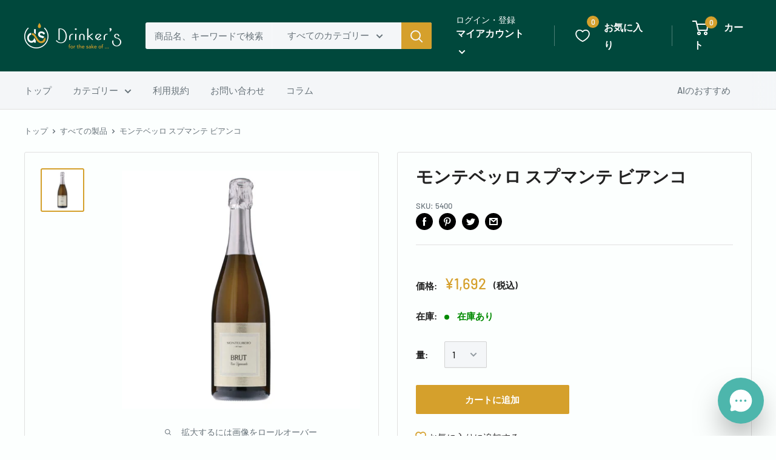

--- FILE ---
content_type: text/html; charset=utf-8
request_url: https://drinkers.jp/products/5400
body_size: 41262
content:
<!doctype html>

<html class="no-js" lang="ja">
  <head>
    <meta name="facebook-domain-verification" content="u8hspegj56r08qmz0r8bpbdqehs0yr" />
    <meta charset="utf-8">
    <meta name="viewport" content="width=device-width, initial-scale=1.0, height=device-height, minimum-scale=1.0, maximum-scale=1.0">
    <meta name="theme-color" content="#d5a02c">

    <!-- Google Tag Manager -->
<script>(function(w,d,s,l,i){w[l]=w[l]||[];w[l].push({'gtm.start':
new Date().getTime(),event:'gtm.js'});var f=d.getElementsByTagName(s)[0],
j=d.createElement(s),dl=l!='dataLayer'?'&l='+l:'';j.async=true;j.src=
'https://www.googletagmanager.com/gtm.js?id='+i+dl;f.parentNode.insertBefore(j,f);
})(window,document,'script','dataLayer','GTM-M9CZ534');</script>
<!-- End Google Tag Manager --><title>モンテベッロ スプマンテ ビアンコ
</title><meta name="description" content="モンテリーベロ(750ml・11度)【参考上代】1978円【産地】イタリア【タイプ】辛口【色】白食前酒、食中酒としてもお楽しみ頂ける、辛口のスパークリングワインです。ボトル売り、グラス売り、どちらもオススメ!"><link rel="canonical" href="https://drinkers.jp/products/5400"><link rel="shortcut icon" href="//drinkers.jp/cdn/shop/files/Frame_15_96x96.png?v=1614310861" type="image/png"><link rel="preload" as="style" href="//drinkers.jp/cdn/shop/t/7/assets/theme.css?v=151559830377811768181716900886">
    <link rel="preconnect" href="https://cdn.shopify.com">
    <link rel="preconnect" href="https://fonts.shopifycdn.com">
    <link rel="dns-prefetch" href="https://productreviews.shopifycdn.com">
    <link rel="dns-prefetch" href="https://ajax.googleapis.com">
    <link rel="dns-prefetch" href="https://maps.googleapis.com">
    <link rel="dns-prefetch" href="https://maps.gstatic.com">

    <meta property="og:type" content="product">
  <meta property="og:title" content="モンテベッロ スプマンテ ビアンコ"><meta property="og:image" content="http://drinkers.jp/cdn/shop/products/5400_b2788dd9-ef2e-4db5-b002-3a2b6b316fae.jpg?v=1663300091">
    <meta property="og:image:secure_url" content="https://drinkers.jp/cdn/shop/products/5400_b2788dd9-ef2e-4db5-b002-3a2b6b316fae.jpg?v=1663300091">
    <meta property="og:image:width" content="1024">
    <meta property="og:image:height" content="1024"><meta property="product:price:amount" content="1,692">
  <meta property="product:price:currency" content="JPY"><meta property="og:description" content="モンテリーベロ(750ml・11度)【参考上代】1978円【産地】イタリア【タイプ】辛口【色】白食前酒、食中酒としてもお楽しみ頂ける、辛口のスパークリングワインです。ボトル売り、グラス売り、どちらもオススメ!"><meta property="og:url" content="https://drinkers.jp/products/5400">
<meta property="og:site_name" content="Drinker’s"><meta name="twitter:card" content="summary"><meta name="twitter:title" content="モンテベッロ スプマンテ ビアンコ">
  <meta name="twitter:description" content="モンテリーベロ(750ml・11度)【参考上代】1978円【産地】イタリア【タイプ】辛口【色】白食前酒、食中酒としてもお楽しみ頂ける、辛口のスパークリングワインです。ボトル売り、グラス売り、どちらもオススメ!">
  <meta name="twitter:image" content="https://drinkers.jp/cdn/shop/products/5400_b2788dd9-ef2e-4db5-b002-3a2b6b316fae_600x600_crop_center.jpg?v=1663300091">
    <link rel="preload" href="//drinkers.jp/cdn/fonts/barlow/barlow_n6.329f582a81f63f125e63c20a5a80ae9477df68e1.woff2" as="font" type="font/woff2" crossorigin>
<link rel="preload" href="//drinkers.jp/cdn/fonts/barlow/barlow_n5.a193a1990790eba0cc5cca569d23799830e90f07.woff2" as="font" type="font/woff2" crossorigin>
<link rel="preload" href="//drinkers.jp/cdn/shop/t/7/assets/font-theme-star.woff2?v=176977276741202493121662960363" as="font" type="font/woff2" crossorigin><link rel="preload" href="//drinkers.jp/cdn/fonts/barlow/barlow_i6.5a22bd20fb27bad4d7674cc6e666fb9c77d813bb.woff2" as="font" type="font/woff2" crossorigin><link rel="preload" href="//drinkers.jp/cdn/fonts/barlow/barlow_n7.691d1d11f150e857dcbc1c10ef03d825bc378d81.woff2" as="font" type="font/woff2" crossorigin><link rel="preload" href="//drinkers.jp/cdn/fonts/barlow/barlow_i5.714d58286997b65cd479af615cfa9bb0a117a573.woff2" as="font" type="font/woff2" crossorigin><link rel="preload" href="//drinkers.jp/cdn/fonts/barlow/barlow_i7.50e19d6cc2ba5146fa437a5a7443c76d5d730103.woff2" as="font" type="font/woff2" crossorigin><link rel="preload" href="//drinkers.jp/cdn/fonts/barlow/barlow_n6.329f582a81f63f125e63c20a5a80ae9477df68e1.woff2" as="font" type="font/woff2" crossorigin><style>
  /* We load the font used for the integration with Shopify Reviews to load our own stars */
  @font-face {
    font-family: "font-theme-star";
    src: url(//drinkers.jp/cdn/shop/t/7/assets/font-theme-star.eot?v=178649971611478077551662960363);
    src: url(//drinkers.jp/cdn/shop/t/7/assets/font-theme-star.eot?%23iefix&v=178649971611478077551662960363) format("embedded-opentype"), url(//drinkers.jp/cdn/shop/t/7/assets/font-theme-star.woff2?v=176977276741202493121662960363) format("woff2"), url(//drinkers.jp/cdn/shop/t/7/assets/font-theme-star.ttf?v=17527569363257290761662960363) format("truetype");
    font-weight: normal;
    font-style: normal;
    font-display: fallback;
  }

  @font-face {
  font-family: Barlow;
  font-weight: 600;
  font-style: normal;
  font-display: fallback;
  src: url("//drinkers.jp/cdn/fonts/barlow/barlow_n6.329f582a81f63f125e63c20a5a80ae9477df68e1.woff2") format("woff2"),
       url("//drinkers.jp/cdn/fonts/barlow/barlow_n6.0163402e36247bcb8b02716880d0b39568412e9e.woff") format("woff");
}

  @font-face {
  font-family: Barlow;
  font-weight: 500;
  font-style: normal;
  font-display: fallback;
  src: url("//drinkers.jp/cdn/fonts/barlow/barlow_n5.a193a1990790eba0cc5cca569d23799830e90f07.woff2") format("woff2"),
       url("//drinkers.jp/cdn/fonts/barlow/barlow_n5.ae31c82169b1dc0715609b8cc6a610b917808358.woff") format("woff");
}

@font-face {
  font-family: Barlow;
  font-weight: 600;
  font-style: normal;
  font-display: fallback;
  src: url("//drinkers.jp/cdn/fonts/barlow/barlow_n6.329f582a81f63f125e63c20a5a80ae9477df68e1.woff2") format("woff2"),
       url("//drinkers.jp/cdn/fonts/barlow/barlow_n6.0163402e36247bcb8b02716880d0b39568412e9e.woff") format("woff");
}

@font-face {
  font-family: Barlow;
  font-weight: 600;
  font-style: italic;
  font-display: fallback;
  src: url("//drinkers.jp/cdn/fonts/barlow/barlow_i6.5a22bd20fb27bad4d7674cc6e666fb9c77d813bb.woff2") format("woff2"),
       url("//drinkers.jp/cdn/fonts/barlow/barlow_i6.1c8787fcb59f3add01a87f21b38c7ef797e3b3a1.woff") format("woff");
}


  @font-face {
  font-family: Barlow;
  font-weight: 700;
  font-style: normal;
  font-display: fallback;
  src: url("//drinkers.jp/cdn/fonts/barlow/barlow_n7.691d1d11f150e857dcbc1c10ef03d825bc378d81.woff2") format("woff2"),
       url("//drinkers.jp/cdn/fonts/barlow/barlow_n7.4fdbb1cb7da0e2c2f88492243ffa2b4f91924840.woff") format("woff");
}

  @font-face {
  font-family: Barlow;
  font-weight: 500;
  font-style: italic;
  font-display: fallback;
  src: url("//drinkers.jp/cdn/fonts/barlow/barlow_i5.714d58286997b65cd479af615cfa9bb0a117a573.woff2") format("woff2"),
       url("//drinkers.jp/cdn/fonts/barlow/barlow_i5.0120f77e6447d3b5df4bbec8ad8c2d029d87fb21.woff") format("woff");
}

  @font-face {
  font-family: Barlow;
  font-weight: 700;
  font-style: italic;
  font-display: fallback;
  src: url("//drinkers.jp/cdn/fonts/barlow/barlow_i7.50e19d6cc2ba5146fa437a5a7443c76d5d730103.woff2") format("woff2"),
       url("//drinkers.jp/cdn/fonts/barlow/barlow_i7.47e9f98f1b094d912e6fd631cc3fe93d9f40964f.woff") format("woff");
}


  :root {
    --default-text-font-size : 15px;
    --base-text-font-size    : 15px;
    --heading-font-family    : Barlow, sans-serif;
    --heading-font-weight    : 600;
    --heading-font-style     : normal;
    --text-font-family       : Barlow, sans-serif;
    --text-font-weight       : 500;
    --text-font-style        : normal;
    --text-font-bolder-weight: 600;
    --text-link-decoration   : underline;

    --text-color               : #677279;
    --text-color-rgb           : 103, 114, 121;
    --heading-color            : #212121;
    --border-color             : #e0e0e0;
    --border-color-rgb         : 224, 224, 224;
    --form-border-color        : #d3d3d3;
    --accent-color             : #d5a02c;
    --accent-color-rgb         : 213, 160, 44;
    --link-color               : #2b4a7c;
    --link-color-hover         : #172843;
    --background               : #fcfffe;
    --secondary-background     : #f4f6f8;
    --secondary-background-rgb : 244, 246, 248;
    --accent-background        : rgba(213, 160, 44, 0.08);

    --error-color       : #ff0000;
    --error-background  : rgba(255, 0, 0, 0.07);
    --success-color     : #449d2c;
    --success-background: rgba(68, 157, 44, 0.11);

    --primary-button-background      : #d5a02c;
    --primary-button-background-rgb  : 213, 160, 44;
    --primary-button-text-color      : #ffffff;
    --secondary-button-background    : #212121;
    --secondary-button-background-rgb: 33, 33, 33;
    --secondary-button-text-color    : #ffffff;

    --header-background      : #00483c;
    --header-text-color      : #ffffff;
    --header-light-text-color: #fcfffe;
    --header-border-color    : rgba(252, 255, 254, 0.3);
    --header-accent-color    : #d5a02c;

    --flickity-arrow-color: #adadad;--product-on-sale-accent           : #ff0000;
    --product-on-sale-accent-rgb       : 255, 0, 0;
    --product-on-sale-color            : #ffffff;
    --product-in-stock-color           : #008a00;
    --product-low-stock-color          : #ff0000;
    --product-sold-out-color           : #bababa;
    --product-custom-label-1-background: #449d2c;
    --product-custom-label-1-color     : #ffffff;
    --product-custom-label-2-background: #217668;
    --product-custom-label-2-color     : #ffffff;
    --product-review-star-color        : #ffbd00;

    --mobile-container-gutter : 20px;
    --desktop-container-gutter: 40px;
  }
</style>

<script>
  // IE11 does not have support for CSS variables, so we have to polyfill them
  if (!(((window || {}).CSS || {}).supports && window.CSS.supports('(--a: 0)'))) {
    const script = document.createElement('script');
    script.type = 'text/javascript';
    script.src = 'https://cdn.jsdelivr.net/npm/css-vars-ponyfill@2';
    script.onload = function() {
      cssVars({});
    };

    document.getElementsByTagName('head')[0].appendChild(script);
  }
</script>

    <script>window.performance && window.performance.mark && window.performance.mark('shopify.content_for_header.start');</script><meta name="google-site-verification" content="Y3xHu9FTrBxWzeo1MM1TUeeBkQn6TzuEJyBapTe5QAI">
<meta name="facebook-domain-verification" content="c98m04jb5ncjv4k97kdspbs8mvqbl7">
<meta id="shopify-digital-wallet" name="shopify-digital-wallet" content="/46022885544/digital_wallets/dialog">
<link rel="alternate" type="application/json+oembed" href="https://drinkers.jp/products/5400.oembed">
<script async="async" src="/checkouts/internal/preloads.js?locale=ja-JP"></script>
<script id="shopify-features" type="application/json">{"accessToken":"fa72fbc60968c3dea9dc09a8c446125b","betas":["rich-media-storefront-analytics"],"domain":"drinkers.jp","predictiveSearch":false,"shopId":46022885544,"locale":"ja"}</script>
<script>var Shopify = Shopify || {};
Shopify.shop = "drinkersjp.myshopify.com";
Shopify.locale = "ja";
Shopify.currency = {"active":"JPY","rate":"1.0"};
Shopify.country = "JP";
Shopify.theme = {"name":"Warehouse The LP","id":135246708959,"schema_name":"Warehouse","schema_version":"1.9.21","theme_store_id":871,"role":"main"};
Shopify.theme.handle = "null";
Shopify.theme.style = {"id":null,"handle":null};
Shopify.cdnHost = "drinkers.jp/cdn";
Shopify.routes = Shopify.routes || {};
Shopify.routes.root = "/";</script>
<script type="module">!function(o){(o.Shopify=o.Shopify||{}).modules=!0}(window);</script>
<script>!function(o){function n(){var o=[];function n(){o.push(Array.prototype.slice.apply(arguments))}return n.q=o,n}var t=o.Shopify=o.Shopify||{};t.loadFeatures=n(),t.autoloadFeatures=n()}(window);</script>
<script id="shop-js-analytics" type="application/json">{"pageType":"product"}</script>
<script defer="defer" async type="module" src="//drinkers.jp/cdn/shopifycloud/shop-js/modules/v2/client.init-shop-cart-sync_CSE-8ASR.ja.esm.js"></script>
<script defer="defer" async type="module" src="//drinkers.jp/cdn/shopifycloud/shop-js/modules/v2/chunk.common_DDD8GOhs.esm.js"></script>
<script defer="defer" async type="module" src="//drinkers.jp/cdn/shopifycloud/shop-js/modules/v2/chunk.modal_B6JNj9sU.esm.js"></script>
<script type="module">
  await import("//drinkers.jp/cdn/shopifycloud/shop-js/modules/v2/client.init-shop-cart-sync_CSE-8ASR.ja.esm.js");
await import("//drinkers.jp/cdn/shopifycloud/shop-js/modules/v2/chunk.common_DDD8GOhs.esm.js");
await import("//drinkers.jp/cdn/shopifycloud/shop-js/modules/v2/chunk.modal_B6JNj9sU.esm.js");

  window.Shopify.SignInWithShop?.initShopCartSync?.({"fedCMEnabled":true,"windoidEnabled":true});

</script>
<script>(function() {
  var isLoaded = false;
  function asyncLoad() {
    if (isLoaded) return;
    isLoaded = true;
    var urls = ["https:\/\/contactform.hulkapps.com\/skeletopapp.js?shop=drinkersjp.myshopify.com","https:\/\/cdn.shopify.com\/s\/files\/1\/0184\/4255\/1360\/files\/quicklink.v3.min.js?v=1645163498\u0026shop=drinkersjp.myshopify.com"];
    for (var i = 0; i < urls.length; i++) {
      var s = document.createElement('script');
      s.type = 'text/javascript';
      s.async = true;
      s.src = urls[i];
      var x = document.getElementsByTagName('script')[0];
      x.parentNode.insertBefore(s, x);
    }
  };
  if(window.attachEvent) {
    window.attachEvent('onload', asyncLoad);
  } else {
    window.addEventListener('load', asyncLoad, false);
  }
})();</script>
<script id="__st">var __st={"a":46022885544,"offset":32400,"reqid":"649182df-d22d-489b-b577-fee37cd9802b-1769901681","pageurl":"drinkers.jp\/products\/5400","u":"6018566cd1b4","p":"product","rtyp":"product","rid":6225369694376};</script>
<script>window.ShopifyPaypalV4VisibilityTracking = true;</script>
<script id="captcha-bootstrap">!function(){'use strict';const t='contact',e='account',n='new_comment',o=[[t,t],['blogs',n],['comments',n],[t,'customer']],c=[[e,'customer_login'],[e,'guest_login'],[e,'recover_customer_password'],[e,'create_customer']],r=t=>t.map((([t,e])=>`form[action*='/${t}']:not([data-nocaptcha='true']) input[name='form_type'][value='${e}']`)).join(','),a=t=>()=>t?[...document.querySelectorAll(t)].map((t=>t.form)):[];function s(){const t=[...o],e=r(t);return a(e)}const i='password',u='form_key',d=['recaptcha-v3-token','g-recaptcha-response','h-captcha-response',i],f=()=>{try{return window.sessionStorage}catch{return}},m='__shopify_v',_=t=>t.elements[u];function p(t,e,n=!1){try{const o=window.sessionStorage,c=JSON.parse(o.getItem(e)),{data:r}=function(t){const{data:e,action:n}=t;return t[m]||n?{data:e,action:n}:{data:t,action:n}}(c);for(const[e,n]of Object.entries(r))t.elements[e]&&(t.elements[e].value=n);n&&o.removeItem(e)}catch(o){console.error('form repopulation failed',{error:o})}}const l='form_type',E='cptcha';function T(t){t.dataset[E]=!0}const w=window,h=w.document,L='Shopify',v='ce_forms',y='captcha';let A=!1;((t,e)=>{const n=(g='f06e6c50-85a8-45c8-87d0-21a2b65856fe',I='https://cdn.shopify.com/shopifycloud/storefront-forms-hcaptcha/ce_storefront_forms_captcha_hcaptcha.v1.5.2.iife.js',D={infoText:'hCaptchaによる保護',privacyText:'プライバシー',termsText:'利用規約'},(t,e,n)=>{const o=w[L][v],c=o.bindForm;if(c)return c(t,g,e,D).then(n);var r;o.q.push([[t,g,e,D],n]),r=I,A||(h.body.append(Object.assign(h.createElement('script'),{id:'captcha-provider',async:!0,src:r})),A=!0)});var g,I,D;w[L]=w[L]||{},w[L][v]=w[L][v]||{},w[L][v].q=[],w[L][y]=w[L][y]||{},w[L][y].protect=function(t,e){n(t,void 0,e),T(t)},Object.freeze(w[L][y]),function(t,e,n,w,h,L){const[v,y,A,g]=function(t,e,n){const i=e?o:[],u=t?c:[],d=[...i,...u],f=r(d),m=r(i),_=r(d.filter((([t,e])=>n.includes(e))));return[a(f),a(m),a(_),s()]}(w,h,L),I=t=>{const e=t.target;return e instanceof HTMLFormElement?e:e&&e.form},D=t=>v().includes(t);t.addEventListener('submit',(t=>{const e=I(t);if(!e)return;const n=D(e)&&!e.dataset.hcaptchaBound&&!e.dataset.recaptchaBound,o=_(e),c=g().includes(e)&&(!o||!o.value);(n||c)&&t.preventDefault(),c&&!n&&(function(t){try{if(!f())return;!function(t){const e=f();if(!e)return;const n=_(t);if(!n)return;const o=n.value;o&&e.removeItem(o)}(t);const e=Array.from(Array(32),(()=>Math.random().toString(36)[2])).join('');!function(t,e){_(t)||t.append(Object.assign(document.createElement('input'),{type:'hidden',name:u})),t.elements[u].value=e}(t,e),function(t,e){const n=f();if(!n)return;const o=[...t.querySelectorAll(`input[type='${i}']`)].map((({name:t})=>t)),c=[...d,...o],r={};for(const[a,s]of new FormData(t).entries())c.includes(a)||(r[a]=s);n.setItem(e,JSON.stringify({[m]:1,action:t.action,data:r}))}(t,e)}catch(e){console.error('failed to persist form',e)}}(e),e.submit())}));const S=(t,e)=>{t&&!t.dataset[E]&&(n(t,e.some((e=>e===t))),T(t))};for(const o of['focusin','change'])t.addEventListener(o,(t=>{const e=I(t);D(e)&&S(e,y())}));const B=e.get('form_key'),M=e.get(l),P=B&&M;t.addEventListener('DOMContentLoaded',(()=>{const t=y();if(P)for(const e of t)e.elements[l].value===M&&p(e,B);[...new Set([...A(),...v().filter((t=>'true'===t.dataset.shopifyCaptcha))])].forEach((e=>S(e,t)))}))}(h,new URLSearchParams(w.location.search),n,t,e,['guest_login'])})(!0,!0)}();</script>
<script integrity="sha256-4kQ18oKyAcykRKYeNunJcIwy7WH5gtpwJnB7kiuLZ1E=" data-source-attribution="shopify.loadfeatures" defer="defer" src="//drinkers.jp/cdn/shopifycloud/storefront/assets/storefront/load_feature-a0a9edcb.js" crossorigin="anonymous"></script>
<script data-source-attribution="shopify.dynamic_checkout.dynamic.init">var Shopify=Shopify||{};Shopify.PaymentButton=Shopify.PaymentButton||{isStorefrontPortableWallets:!0,init:function(){window.Shopify.PaymentButton.init=function(){};var t=document.createElement("script");t.src="https://drinkers.jp/cdn/shopifycloud/portable-wallets/latest/portable-wallets.ja.js",t.type="module",document.head.appendChild(t)}};
</script>
<script data-source-attribution="shopify.dynamic_checkout.buyer_consent">
  function portableWalletsHideBuyerConsent(e){var t=document.getElementById("shopify-buyer-consent"),n=document.getElementById("shopify-subscription-policy-button");t&&n&&(t.classList.add("hidden"),t.setAttribute("aria-hidden","true"),n.removeEventListener("click",e))}function portableWalletsShowBuyerConsent(e){var t=document.getElementById("shopify-buyer-consent"),n=document.getElementById("shopify-subscription-policy-button");t&&n&&(t.classList.remove("hidden"),t.removeAttribute("aria-hidden"),n.addEventListener("click",e))}window.Shopify?.PaymentButton&&(window.Shopify.PaymentButton.hideBuyerConsent=portableWalletsHideBuyerConsent,window.Shopify.PaymentButton.showBuyerConsent=portableWalletsShowBuyerConsent);
</script>
<script data-source-attribution="shopify.dynamic_checkout.cart.bootstrap">document.addEventListener("DOMContentLoaded",(function(){function t(){return document.querySelector("shopify-accelerated-checkout-cart, shopify-accelerated-checkout")}if(t())Shopify.PaymentButton.init();else{new MutationObserver((function(e,n){t()&&(Shopify.PaymentButton.init(),n.disconnect())})).observe(document.body,{childList:!0,subtree:!0})}}));
</script>

<script>window.performance && window.performance.mark && window.performance.mark('shopify.content_for_header.end');</script>

    <link rel="stylesheet" href="//drinkers.jp/cdn/shop/t/7/assets/theme.css?v=151559830377811768181716900886">

    
  <script type="application/ld+json">
  {
    "@context": "http://schema.org",
    "@type": "Product",
    "offers": [{
          "@type": "Offer",
          "name": "Default Title",
          "availability":"https://schema.org/InStock",
          "price": 1692.0,
          "priceCurrency": "JPY",
          "priceValidUntil": "2026-02-11","sku": "5400","url": "/products/5400/products/5400?variant=37743627632808"
        }
],
    "brand": {
      "name": "Drinker’s"
    },
    "name": "モンテベッロ スプマンテ ビアンコ",
    "description": "モンテリーベロ(750ml・11度)【参考上代】1978円【産地】イタリア【タイプ】辛口【色】白食前酒、食中酒としてもお楽しみ頂ける、辛口のスパークリングワインです。ボトル売り、グラス売り、どちらもオススメ!",
    "category": "",
    "url": "/products/5400/products/5400",
    "sku": "5400",
    "image": {
      "@type": "ImageObject",
      "url": "https://drinkers.jp/cdn/shop/products/5400_b2788dd9-ef2e-4db5-b002-3a2b6b316fae_1024x.jpg?v=1663300091",
      "image": "https://drinkers.jp/cdn/shop/products/5400_b2788dd9-ef2e-4db5-b002-3a2b6b316fae_1024x.jpg?v=1663300091",
      "name": "モンテベッロ スプマンテ ビアンコ",
      "width": "1024",
      "height": "1024"
    }
  }
  </script>



  <script type="application/ld+json">
  {
    "@context": "http://schema.org",
    "@type": "BreadcrumbList",
  "itemListElement": [{
      "@type": "ListItem",
      "position": 1,
      "name": "トップ",
      "item": "https://drinkers.jp"
    },{
          "@type": "ListItem",
          "position": 2,
          "name": "モンテベッロ スプマンテ ビアンコ",
          "item": "https://drinkers.jp/products/5400"
        }]
  }
  </script>


    <script>
      // This allows to expose several variables to the global scope, to be used in scripts
      window.theme = {
        pageType: "product",
        cartCount: 0,
        moneyFormat: "¥{{amount_no_decimals}}",
        moneyWithCurrencyFormat: "¥{{amount_no_decimals}} JPY",
        showDiscount: true,
        discountMode: "percentage",
        searchMode: "product",
        cartType: "drawer"
      };

      window.routes = {
        rootUrl: "\/",
        cartUrl: "\/cart",
        cartAddUrl: "\/cart\/add",
        cartChangeUrl: "\/cart\/change",
        searchUrl: "\/search",
        productRecommendationsUrl: "\/recommendations\/products"
      };

      window.languages = {
        collectionOnSaleLabel: "{{savings}}割引",
        productFormUnavailable: "利用できません",
        productFormAddToCart: "カートに追加",
        productFormSoldOut: "完売",
        shippingEstimatorNoResults: "住所への配送が見つかりませんでした。",
        shippingEstimatorOneResult: "住所には1つの配送料金があります：",
        shippingEstimatorMultipleResults: "住所には{{count}}の送料があります：",
        shippingEstimatorErrors: "いくつかのエラーがあります："
      };

      window.lazySizesConfig = {
        loadHidden: false,
        hFac: 0.8,
        expFactor: 3,
        customMedia: {
          '--phone': '(max-width: 640px)',
          '--tablet': '(min-width: 641px) and (max-width: 1023px)',
          '--lap': '(min-width: 1024px)'
        }
      };

      document.documentElement.className = document.documentElement.className.replace('no-js', 'js');
    </script><script src="//polyfill-fastly.net/v3/polyfill.min.js?unknown=polyfill&features=fetch,Element.prototype.closest,Element.prototype.matches,Element.prototype.remove,Element.prototype.classList,Array.prototype.includes,Array.prototype.fill,String.prototype.includes,String.prototype.padStart,Object.assign,CustomEvent,Intl,URL,DOMTokenList,IntersectionObserver,IntersectionObserverEntry" defer></script>
    <script src="//drinkers.jp/cdn/shop/t/7/assets/theme.min.js?v=68835680650393472051717937855" defer></script>
    <script src="//drinkers.jp/cdn/shop/t/7/assets/custom.js?v=90373254691674712701662960363" defer></script><script>
        (function () {
          window.onpageshow = function() {
            // We force re-freshing the cart content onpageshow, as most browsers will serve a cache copy when hitting the
            // back button, which cause staled data
            document.documentElement.dispatchEvent(new CustomEvent('cart:refresh', {
              bubbles: true,
              detail: {scrollToTop: false}
            }));
          };
        })();
      </script><!-- "snippets/shogun-head.liquid" was not rendered, the associated app was uninstalled -->
    
    <meta name="google-site-verification" content="Y3xHu9FTrBxWzeo1MM1TUeeBkQn6TzuEJyBapTe5QAI" />
    

 <!--FontAwesome　22.3.3小林-->
 <script src="https://kit.fontawesome.com/48e6d704cd.js" crossorigin="anonymous"></script>
    <!--End Font Awesome -->

  <!-- Gigalogy Code Starts -->
  <script>
    var getUserId = function() {
      function parseCookies() {
        return document.cookie.split(';').reduce((cookies, cookie) => {
          const [name, value] = cookie.trim().split('=').map(decodeURIComponent);
          cookies[name] = value;
          return cookies;
        }, {});
      }
      
      // Get client ID from cookie
      const cookies = parseCookies();
      const clientId = cookies._shopify_y || "";
      
      return clientId;
    }
    
    const previousClientId = localStorage.getItem("gaip-client-id");
    
    if (!previousClientId || previousClientId !== getUserId()) {
      localStorage.setItem("gaip-client-id", getUserId());
    }
  
    const previousMemberId = localStorage.getItem("gaip-member-id");
    let memberId = ""
    
    if (!previousMemberId || previousMemberId !== memberId){
      localStorage.setItem("gaip-member-id", memberId);
    }
  </script>

  <!-- Maira AI Advisor -->
  <script type="text/javascript">
  (function(){
    const clientKey = 'eeF9ylUGxMQ94kMi0qtktRCtHY3adi4klnp921Q4W8g='; // Client Secret key
    var s1=document.createElement("script"),s0=document.getElementsByTagName("script")[0];
    s1.async=true;
    s1.src=`https://maira.gigalogy.com/loader`;
    // s1.setAttribute('crossorigin','*');
    s1.setAttribute('data-greeting','こんにちは、本日は何をお探しですか？');
    s1.setAttribute('data-chat-header', 'AI アドバイザー');
    s1.setAttribute('data-client-key', clientKey);
    s1.setAttribute('data-icon-color','#4DB6AC');
    // s1.setAttribute('data-icon-bottom-position','20px');
    // s1.setAttribute('data-iframe-bottom-position','100px');
    s1.setAttribute('data-prefix', window.location.hostname);
    s1.id=clientKey;
    s0.parentNode.insertBefore(s1,s0);
  })();
  </script>
  
  <script type="text/javascript">
    (function(){function widgetApi(){return new Promise((resolve)=>{
      let timeoutId;const getApi=()=>{const event=new Event('getWidgetApi');
        timeoutId=window.setTimeout(getApi,1000);window.dispatchEvent(event)};
      const onWidgetApi=(e)=>{const api=e.detail;window.clearTimeout(timeoutId);
        resolve(api)};window.addEventListener('widgetApi',onWidgetApi,{once:true});getApi();});}
      const customColorSet={
        // "--message-header-background-color": "#FF0000",
      };
      const customTheme='#4DB6AC';
      let memberId = ""
      
      widgetApi().then(api=>{
        api.updateIdentifiers({userId: getUserId(), memberId: memberId});
        api.sendConfig({theme:customTheme,colorSet:customColorSet});
      });})();
  </script>
  <!-- End Maira AI Advisor -->
    
  <!-- Gigalogy Code Ends -->
    <script src="https://bbc.bibian.co.jp/js/bbc_v1.js" charset="utf-8"></script>
  <link href="https://monorail-edge.shopifysvc.com" rel="dns-prefetch">
<script>(function(){if ("sendBeacon" in navigator && "performance" in window) {try {var session_token_from_headers = performance.getEntriesByType('navigation')[0].serverTiming.find(x => x.name == '_s').description;} catch {var session_token_from_headers = undefined;}var session_cookie_matches = document.cookie.match(/_shopify_s=([^;]*)/);var session_token_from_cookie = session_cookie_matches && session_cookie_matches.length === 2 ? session_cookie_matches[1] : "";var session_token = session_token_from_headers || session_token_from_cookie || "";function handle_abandonment_event(e) {var entries = performance.getEntries().filter(function(entry) {return /monorail-edge.shopifysvc.com/.test(entry.name);});if (!window.abandonment_tracked && entries.length === 0) {window.abandonment_tracked = true;var currentMs = Date.now();var navigation_start = performance.timing.navigationStart;var payload = {shop_id: 46022885544,url: window.location.href,navigation_start,duration: currentMs - navigation_start,session_token,page_type: "product"};window.navigator.sendBeacon("https://monorail-edge.shopifysvc.com/v1/produce", JSON.stringify({schema_id: "online_store_buyer_site_abandonment/1.1",payload: payload,metadata: {event_created_at_ms: currentMs,event_sent_at_ms: currentMs}}));}}window.addEventListener('pagehide', handle_abandonment_event);}}());</script>
<script id="web-pixels-manager-setup">(function e(e,d,r,n,o){if(void 0===o&&(o={}),!Boolean(null===(a=null===(i=window.Shopify)||void 0===i?void 0:i.analytics)||void 0===a?void 0:a.replayQueue)){var i,a;window.Shopify=window.Shopify||{};var t=window.Shopify;t.analytics=t.analytics||{};var s=t.analytics;s.replayQueue=[],s.publish=function(e,d,r){return s.replayQueue.push([e,d,r]),!0};try{self.performance.mark("wpm:start")}catch(e){}var l=function(){var e={modern:/Edge?\/(1{2}[4-9]|1[2-9]\d|[2-9]\d{2}|\d{4,})\.\d+(\.\d+|)|Firefox\/(1{2}[4-9]|1[2-9]\d|[2-9]\d{2}|\d{4,})\.\d+(\.\d+|)|Chrom(ium|e)\/(9{2}|\d{3,})\.\d+(\.\d+|)|(Maci|X1{2}).+ Version\/(15\.\d+|(1[6-9]|[2-9]\d|\d{3,})\.\d+)([,.]\d+|)( \(\w+\)|)( Mobile\/\w+|) Safari\/|Chrome.+OPR\/(9{2}|\d{3,})\.\d+\.\d+|(CPU[ +]OS|iPhone[ +]OS|CPU[ +]iPhone|CPU IPhone OS|CPU iPad OS)[ +]+(15[._]\d+|(1[6-9]|[2-9]\d|\d{3,})[._]\d+)([._]\d+|)|Android:?[ /-](13[3-9]|1[4-9]\d|[2-9]\d{2}|\d{4,})(\.\d+|)(\.\d+|)|Android.+Firefox\/(13[5-9]|1[4-9]\d|[2-9]\d{2}|\d{4,})\.\d+(\.\d+|)|Android.+Chrom(ium|e)\/(13[3-9]|1[4-9]\d|[2-9]\d{2}|\d{4,})\.\d+(\.\d+|)|SamsungBrowser\/([2-9]\d|\d{3,})\.\d+/,legacy:/Edge?\/(1[6-9]|[2-9]\d|\d{3,})\.\d+(\.\d+|)|Firefox\/(5[4-9]|[6-9]\d|\d{3,})\.\d+(\.\d+|)|Chrom(ium|e)\/(5[1-9]|[6-9]\d|\d{3,})\.\d+(\.\d+|)([\d.]+$|.*Safari\/(?![\d.]+ Edge\/[\d.]+$))|(Maci|X1{2}).+ Version\/(10\.\d+|(1[1-9]|[2-9]\d|\d{3,})\.\d+)([,.]\d+|)( \(\w+\)|)( Mobile\/\w+|) Safari\/|Chrome.+OPR\/(3[89]|[4-9]\d|\d{3,})\.\d+\.\d+|(CPU[ +]OS|iPhone[ +]OS|CPU[ +]iPhone|CPU IPhone OS|CPU iPad OS)[ +]+(10[._]\d+|(1[1-9]|[2-9]\d|\d{3,})[._]\d+)([._]\d+|)|Android:?[ /-](13[3-9]|1[4-9]\d|[2-9]\d{2}|\d{4,})(\.\d+|)(\.\d+|)|Mobile Safari.+OPR\/([89]\d|\d{3,})\.\d+\.\d+|Android.+Firefox\/(13[5-9]|1[4-9]\d|[2-9]\d{2}|\d{4,})\.\d+(\.\d+|)|Android.+Chrom(ium|e)\/(13[3-9]|1[4-9]\d|[2-9]\d{2}|\d{4,})\.\d+(\.\d+|)|Android.+(UC? ?Browser|UCWEB|U3)[ /]?(15\.([5-9]|\d{2,})|(1[6-9]|[2-9]\d|\d{3,})\.\d+)\.\d+|SamsungBrowser\/(5\.\d+|([6-9]|\d{2,})\.\d+)|Android.+MQ{2}Browser\/(14(\.(9|\d{2,})|)|(1[5-9]|[2-9]\d|\d{3,})(\.\d+|))(\.\d+|)|K[Aa][Ii]OS\/(3\.\d+|([4-9]|\d{2,})\.\d+)(\.\d+|)/},d=e.modern,r=e.legacy,n=navigator.userAgent;return n.match(d)?"modern":n.match(r)?"legacy":"unknown"}(),u="modern"===l?"modern":"legacy",c=(null!=n?n:{modern:"",legacy:""})[u],f=function(e){return[e.baseUrl,"/wpm","/b",e.hashVersion,"modern"===e.buildTarget?"m":"l",".js"].join("")}({baseUrl:d,hashVersion:r,buildTarget:u}),m=function(e){var d=e.version,r=e.bundleTarget,n=e.surface,o=e.pageUrl,i=e.monorailEndpoint;return{emit:function(e){var a=e.status,t=e.errorMsg,s=(new Date).getTime(),l=JSON.stringify({metadata:{event_sent_at_ms:s},events:[{schema_id:"web_pixels_manager_load/3.1",payload:{version:d,bundle_target:r,page_url:o,status:a,surface:n,error_msg:t},metadata:{event_created_at_ms:s}}]});if(!i)return console&&console.warn&&console.warn("[Web Pixels Manager] No Monorail endpoint provided, skipping logging."),!1;try{return self.navigator.sendBeacon.bind(self.navigator)(i,l)}catch(e){}var u=new XMLHttpRequest;try{return u.open("POST",i,!0),u.setRequestHeader("Content-Type","text/plain"),u.send(l),!0}catch(e){return console&&console.warn&&console.warn("[Web Pixels Manager] Got an unhandled error while logging to Monorail."),!1}}}}({version:r,bundleTarget:l,surface:e.surface,pageUrl:self.location.href,monorailEndpoint:e.monorailEndpoint});try{o.browserTarget=l,function(e){var d=e.src,r=e.async,n=void 0===r||r,o=e.onload,i=e.onerror,a=e.sri,t=e.scriptDataAttributes,s=void 0===t?{}:t,l=document.createElement("script"),u=document.querySelector("head"),c=document.querySelector("body");if(l.async=n,l.src=d,a&&(l.integrity=a,l.crossOrigin="anonymous"),s)for(var f in s)if(Object.prototype.hasOwnProperty.call(s,f))try{l.dataset[f]=s[f]}catch(e){}if(o&&l.addEventListener("load",o),i&&l.addEventListener("error",i),u)u.appendChild(l);else{if(!c)throw new Error("Did not find a head or body element to append the script");c.appendChild(l)}}({src:f,async:!0,onload:function(){if(!function(){var e,d;return Boolean(null===(d=null===(e=window.Shopify)||void 0===e?void 0:e.analytics)||void 0===d?void 0:d.initialized)}()){var d=window.webPixelsManager.init(e)||void 0;if(d){var r=window.Shopify.analytics;r.replayQueue.forEach((function(e){var r=e[0],n=e[1],o=e[2];d.publishCustomEvent(r,n,o)})),r.replayQueue=[],r.publish=d.publishCustomEvent,r.visitor=d.visitor,r.initialized=!0}}},onerror:function(){return m.emit({status:"failed",errorMsg:"".concat(f," has failed to load")})},sri:function(e){var d=/^sha384-[A-Za-z0-9+/=]+$/;return"string"==typeof e&&d.test(e)}(c)?c:"",scriptDataAttributes:o}),m.emit({status:"loading"})}catch(e){m.emit({status:"failed",errorMsg:(null==e?void 0:e.message)||"Unknown error"})}}})({shopId: 46022885544,storefrontBaseUrl: "https://drinkers.jp",extensionsBaseUrl: "https://extensions.shopifycdn.com/cdn/shopifycloud/web-pixels-manager",monorailEndpoint: "https://monorail-edge.shopifysvc.com/unstable/produce_batch",surface: "storefront-renderer",enabledBetaFlags: ["2dca8a86"],webPixelsConfigList: [{"id":"579502303","configuration":"{\"config\":\"{\\\"pixel_id\\\":\\\"AW-10804074572\\\",\\\"target_country\\\":\\\"JP\\\",\\\"gtag_events\\\":[{\\\"type\\\":\\\"page_view\\\",\\\"action_label\\\":\\\"AW-10804074572\\\/qlPWCN7tj4YDEMyw5J8o\\\"},{\\\"type\\\":\\\"purchase\\\",\\\"action_label\\\":\\\"AW-10804074572\\\/6_lxCOHtj4YDEMyw5J8o\\\"},{\\\"type\\\":\\\"view_item\\\",\\\"action_label\\\":\\\"AW-10804074572\\\/yEsICOTtj4YDEMyw5J8o\\\"},{\\\"type\\\":\\\"add_to_cart\\\",\\\"action_label\\\":\\\"AW-10804074572\\\/Nz-MCOftj4YDEMyw5J8o\\\"},{\\\"type\\\":\\\"begin_checkout\\\",\\\"action_label\\\":\\\"AW-10804074572\\\/2oNHCOrtj4YDEMyw5J8o\\\"},{\\\"type\\\":\\\"search\\\",\\\"action_label\\\":\\\"AW-10804074572\\\/rIlLCO3tj4YDEMyw5J8o\\\"},{\\\"type\\\":\\\"add_payment_info\\\",\\\"action_label\\\":\\\"AW-10804074572\\\/BTFUCPDtj4YDEMyw5J8o\\\"}],\\\"enable_monitoring_mode\\\":false}\"}","eventPayloadVersion":"v1","runtimeContext":"OPEN","scriptVersion":"b2a88bafab3e21179ed38636efcd8a93","type":"APP","apiClientId":1780363,"privacyPurposes":[],"dataSharingAdjustments":{"protectedCustomerApprovalScopes":["read_customer_address","read_customer_email","read_customer_name","read_customer_personal_data","read_customer_phone"]}},{"id":"169705695","configuration":"{\"pixel_id\":\"1520181915000816\",\"pixel_type\":\"facebook_pixel\",\"metaapp_system_user_token\":\"-\"}","eventPayloadVersion":"v1","runtimeContext":"OPEN","scriptVersion":"ca16bc87fe92b6042fbaa3acc2fbdaa6","type":"APP","apiClientId":2329312,"privacyPurposes":["ANALYTICS","MARKETING","SALE_OF_DATA"],"dataSharingAdjustments":{"protectedCustomerApprovalScopes":["read_customer_address","read_customer_email","read_customer_name","read_customer_personal_data","read_customer_phone"]}},{"id":"28246239","eventPayloadVersion":"1","runtimeContext":"LAX","scriptVersion":"5","type":"CUSTOM","privacyPurposes":["ANALYTICS","MARKETING","SALE_OF_DATA"],"name":"gigalogy-personalizer"},{"id":"shopify-app-pixel","configuration":"{}","eventPayloadVersion":"v1","runtimeContext":"STRICT","scriptVersion":"0450","apiClientId":"shopify-pixel","type":"APP","privacyPurposes":["ANALYTICS","MARKETING"]},{"id":"shopify-custom-pixel","eventPayloadVersion":"v1","runtimeContext":"LAX","scriptVersion":"0450","apiClientId":"shopify-pixel","type":"CUSTOM","privacyPurposes":["ANALYTICS","MARKETING"]}],isMerchantRequest: false,initData: {"shop":{"name":"Drinker’s","paymentSettings":{"currencyCode":"JPY"},"myshopifyDomain":"drinkersjp.myshopify.com","countryCode":"JP","storefrontUrl":"https:\/\/drinkers.jp"},"customer":null,"cart":null,"checkout":null,"productVariants":[{"price":{"amount":1692.0,"currencyCode":"JPY"},"product":{"title":"モンテベッロ スプマンテ ビアンコ","vendor":"Drinker’s","id":"6225369694376","untranslatedTitle":"モンテベッロ スプマンテ ビアンコ","url":"\/products\/5400","type":""},"id":"37743627632808","image":{"src":"\/\/drinkers.jp\/cdn\/shop\/products\/5400_b2788dd9-ef2e-4db5-b002-3a2b6b316fae.jpg?v=1663300091"},"sku":"5400","title":"Default Title","untranslatedTitle":"Default Title"}],"purchasingCompany":null},},"https://drinkers.jp/cdn","1d2a099fw23dfb22ep557258f5m7a2edbae",{"modern":"","legacy":""},{"shopId":"46022885544","storefrontBaseUrl":"https:\/\/drinkers.jp","extensionBaseUrl":"https:\/\/extensions.shopifycdn.com\/cdn\/shopifycloud\/web-pixels-manager","surface":"storefront-renderer","enabledBetaFlags":"[\"2dca8a86\"]","isMerchantRequest":"false","hashVersion":"1d2a099fw23dfb22ep557258f5m7a2edbae","publish":"custom","events":"[[\"page_viewed\",{}],[\"product_viewed\",{\"productVariant\":{\"price\":{\"amount\":1692.0,\"currencyCode\":\"JPY\"},\"product\":{\"title\":\"モンテベッロ スプマンテ ビアンコ\",\"vendor\":\"Drinker’s\",\"id\":\"6225369694376\",\"untranslatedTitle\":\"モンテベッロ スプマンテ ビアンコ\",\"url\":\"\/products\/5400\",\"type\":\"\"},\"id\":\"37743627632808\",\"image\":{\"src\":\"\/\/drinkers.jp\/cdn\/shop\/products\/5400_b2788dd9-ef2e-4db5-b002-3a2b6b316fae.jpg?v=1663300091\"},\"sku\":\"5400\",\"title\":\"Default Title\",\"untranslatedTitle\":\"Default Title\"}}]]"});</script><script>
  window.ShopifyAnalytics = window.ShopifyAnalytics || {};
  window.ShopifyAnalytics.meta = window.ShopifyAnalytics.meta || {};
  window.ShopifyAnalytics.meta.currency = 'JPY';
  var meta = {"product":{"id":6225369694376,"gid":"gid:\/\/shopify\/Product\/6225369694376","vendor":"Drinker’s","type":"","handle":"5400","variants":[{"id":37743627632808,"price":169200,"name":"モンテベッロ スプマンテ ビアンコ","public_title":null,"sku":"5400"}],"remote":false},"page":{"pageType":"product","resourceType":"product","resourceId":6225369694376,"requestId":"649182df-d22d-489b-b577-fee37cd9802b-1769901681"}};
  for (var attr in meta) {
    window.ShopifyAnalytics.meta[attr] = meta[attr];
  }
</script>
<script class="analytics">
  (function () {
    var customDocumentWrite = function(content) {
      var jquery = null;

      if (window.jQuery) {
        jquery = window.jQuery;
      } else if (window.Checkout && window.Checkout.$) {
        jquery = window.Checkout.$;
      }

      if (jquery) {
        jquery('body').append(content);
      }
    };

    var hasLoggedConversion = function(token) {
      if (token) {
        return document.cookie.indexOf('loggedConversion=' + token) !== -1;
      }
      return false;
    }

    var setCookieIfConversion = function(token) {
      if (token) {
        var twoMonthsFromNow = new Date(Date.now());
        twoMonthsFromNow.setMonth(twoMonthsFromNow.getMonth() + 2);

        document.cookie = 'loggedConversion=' + token + '; expires=' + twoMonthsFromNow;
      }
    }

    var trekkie = window.ShopifyAnalytics.lib = window.trekkie = window.trekkie || [];
    if (trekkie.integrations) {
      return;
    }
    trekkie.methods = [
      'identify',
      'page',
      'ready',
      'track',
      'trackForm',
      'trackLink'
    ];
    trekkie.factory = function(method) {
      return function() {
        var args = Array.prototype.slice.call(arguments);
        args.unshift(method);
        trekkie.push(args);
        return trekkie;
      };
    };
    for (var i = 0; i < trekkie.methods.length; i++) {
      var key = trekkie.methods[i];
      trekkie[key] = trekkie.factory(key);
    }
    trekkie.load = function(config) {
      trekkie.config = config || {};
      trekkie.config.initialDocumentCookie = document.cookie;
      var first = document.getElementsByTagName('script')[0];
      var script = document.createElement('script');
      script.type = 'text/javascript';
      script.onerror = function(e) {
        var scriptFallback = document.createElement('script');
        scriptFallback.type = 'text/javascript';
        scriptFallback.onerror = function(error) {
                var Monorail = {
      produce: function produce(monorailDomain, schemaId, payload) {
        var currentMs = new Date().getTime();
        var event = {
          schema_id: schemaId,
          payload: payload,
          metadata: {
            event_created_at_ms: currentMs,
            event_sent_at_ms: currentMs
          }
        };
        return Monorail.sendRequest("https://" + monorailDomain + "/v1/produce", JSON.stringify(event));
      },
      sendRequest: function sendRequest(endpointUrl, payload) {
        // Try the sendBeacon API
        if (window && window.navigator && typeof window.navigator.sendBeacon === 'function' && typeof window.Blob === 'function' && !Monorail.isIos12()) {
          var blobData = new window.Blob([payload], {
            type: 'text/plain'
          });

          if (window.navigator.sendBeacon(endpointUrl, blobData)) {
            return true;
          } // sendBeacon was not successful

        } // XHR beacon

        var xhr = new XMLHttpRequest();

        try {
          xhr.open('POST', endpointUrl);
          xhr.setRequestHeader('Content-Type', 'text/plain');
          xhr.send(payload);
        } catch (e) {
          console.log(e);
        }

        return false;
      },
      isIos12: function isIos12() {
        return window.navigator.userAgent.lastIndexOf('iPhone; CPU iPhone OS 12_') !== -1 || window.navigator.userAgent.lastIndexOf('iPad; CPU OS 12_') !== -1;
      }
    };
    Monorail.produce('monorail-edge.shopifysvc.com',
      'trekkie_storefront_load_errors/1.1',
      {shop_id: 46022885544,
      theme_id: 135246708959,
      app_name: "storefront",
      context_url: window.location.href,
      source_url: "//drinkers.jp/cdn/s/trekkie.storefront.c59ea00e0474b293ae6629561379568a2d7c4bba.min.js"});

        };
        scriptFallback.async = true;
        scriptFallback.src = '//drinkers.jp/cdn/s/trekkie.storefront.c59ea00e0474b293ae6629561379568a2d7c4bba.min.js';
        first.parentNode.insertBefore(scriptFallback, first);
      };
      script.async = true;
      script.src = '//drinkers.jp/cdn/s/trekkie.storefront.c59ea00e0474b293ae6629561379568a2d7c4bba.min.js';
      first.parentNode.insertBefore(script, first);
    };
    trekkie.load(
      {"Trekkie":{"appName":"storefront","development":false,"defaultAttributes":{"shopId":46022885544,"isMerchantRequest":null,"themeId":135246708959,"themeCityHash":"15594938383253976390","contentLanguage":"ja","currency":"JPY","eventMetadataId":"090118ff-ab68-4fb7-9fbc-52a00cb0f159"},"isServerSideCookieWritingEnabled":true,"monorailRegion":"shop_domain","enabledBetaFlags":["65f19447","b5387b81"]},"Session Attribution":{},"S2S":{"facebookCapiEnabled":true,"source":"trekkie-storefront-renderer","apiClientId":580111}}
    );

    var loaded = false;
    trekkie.ready(function() {
      if (loaded) return;
      loaded = true;

      window.ShopifyAnalytics.lib = window.trekkie;

      var originalDocumentWrite = document.write;
      document.write = customDocumentWrite;
      try { window.ShopifyAnalytics.merchantGoogleAnalytics.call(this); } catch(error) {};
      document.write = originalDocumentWrite;

      window.ShopifyAnalytics.lib.page(null,{"pageType":"product","resourceType":"product","resourceId":6225369694376,"requestId":"649182df-d22d-489b-b577-fee37cd9802b-1769901681","shopifyEmitted":true});

      var match = window.location.pathname.match(/checkouts\/(.+)\/(thank_you|post_purchase)/)
      var token = match? match[1]: undefined;
      if (!hasLoggedConversion(token)) {
        setCookieIfConversion(token);
        window.ShopifyAnalytics.lib.track("Viewed Product",{"currency":"JPY","variantId":37743627632808,"productId":6225369694376,"productGid":"gid:\/\/shopify\/Product\/6225369694376","name":"モンテベッロ スプマンテ ビアンコ","price":"1692","sku":"5400","brand":"Drinker’s","variant":null,"category":"","nonInteraction":true,"remote":false},undefined,undefined,{"shopifyEmitted":true});
      window.ShopifyAnalytics.lib.track("monorail:\/\/trekkie_storefront_viewed_product\/1.1",{"currency":"JPY","variantId":37743627632808,"productId":6225369694376,"productGid":"gid:\/\/shopify\/Product\/6225369694376","name":"モンテベッロ スプマンテ ビアンコ","price":"1692","sku":"5400","brand":"Drinker’s","variant":null,"category":"","nonInteraction":true,"remote":false,"referer":"https:\/\/drinkers.jp\/products\/5400"});
      }
    });


        var eventsListenerScript = document.createElement('script');
        eventsListenerScript.async = true;
        eventsListenerScript.src = "//drinkers.jp/cdn/shopifycloud/storefront/assets/shop_events_listener-3da45d37.js";
        document.getElementsByTagName('head')[0].appendChild(eventsListenerScript);

})();</script>
  <script>
  if (!window.ga || (window.ga && typeof window.ga !== 'function')) {
    window.ga = function ga() {
      (window.ga.q = window.ga.q || []).push(arguments);
      if (window.Shopify && window.Shopify.analytics && typeof window.Shopify.analytics.publish === 'function') {
        window.Shopify.analytics.publish("ga_stub_called", {}, {sendTo: "google_osp_migration"});
      }
      console.error("Shopify's Google Analytics stub called with:", Array.from(arguments), "\nSee https://help.shopify.com/manual/promoting-marketing/pixels/pixel-migration#google for more information.");
    };
    if (window.Shopify && window.Shopify.analytics && typeof window.Shopify.analytics.publish === 'function') {
      window.Shopify.analytics.publish("ga_stub_initialized", {}, {sendTo: "google_osp_migration"});
    }
  }
</script>
<script
  defer
  src="https://drinkers.jp/cdn/shopifycloud/perf-kit/shopify-perf-kit-3.1.0.min.js"
  data-application="storefront-renderer"
  data-shop-id="46022885544"
  data-render-region="gcp-us-central1"
  data-page-type="product"
  data-theme-instance-id="135246708959"
  data-theme-name="Warehouse"
  data-theme-version="1.9.21"
  data-monorail-region="shop_domain"
  data-resource-timing-sampling-rate="10"
  data-shs="true"
  data-shs-beacon="true"
  data-shs-export-with-fetch="true"
  data-shs-logs-sample-rate="1"
  data-shs-beacon-endpoint="https://drinkers.jp/api/collect"
></script>
</head>

  <body class="warehouse--v1 features--animate-zoom template-product " data-instant-intensity="viewport">

<!-- Google Tag Manager (noscript) -->
<noscript><iframe src="https://www.googletagmanager.com/ns.html?id=GTM-M9CZ534"
height="0" width="0" style="display:none;visibility:hidden"></iframe></noscript>
<!-- End Google Tag Manager (noscript) -->

    
      
    <span class="loading-bar"></span>

    <div id="shopify-section-announcement-bar" class="shopify-section"></div>
<div id="shopify-section-popups" class="shopify-section"><div data-section-id="popups" data-section-type="popups"></div>

</div>
<div id="shopify-section-header" class="shopify-section shopify-section__header"><section data-section-id="header" data-section-type="header" data-section-settings='{
  "navigationLayout": "inline",
  "desktopOpenTrigger": "hover",
  "useStickyHeader": true
}'>
  <header class="header header--inline " role="banner">
    <div class="container">
      <div class="header__inner"><nav class="header__mobile-nav hidden-lap-and-up">
            <button class="header__mobile-nav-toggle icon-state touch-area" data-action="toggle-menu" aria-expanded="false" aria-haspopup="true" aria-controls="mobile-menu" aria-label="メニューをオープン">
              <span class="icon-state__primary"><svg class="icon icon--hamburger-mobile" viewBox="0 0 20 16" role="presentation">
      <path d="M0 14h20v2H0v-2zM0 0h20v2H0V0zm0 7h20v2H0V7z" fill="currentColor" fill-rule="evenodd"></path>
    </svg></span>
              <span class="icon-state__secondary"><svg class="icon icon--close" viewBox="0 0 19 19" role="presentation">
      <path d="M9.1923882 8.39339828l7.7781745-7.7781746 1.4142136 1.41421357-7.7781746 7.77817459 7.7781746 7.77817456L16.9705627 19l-7.7781745-7.7781746L1.41421356 19 0 17.5857864l7.7781746-7.77817456L0 2.02943725 1.41421356.61522369 9.1923882 8.39339828z" fill="currentColor" fill-rule="evenodd"></path>
    </svg></span>
            </button><div id="mobile-menu" class="mobile-menu" aria-hidden="true"><svg class="icon icon--nav-triangle-borderless" viewBox="0 0 20 9" role="presentation">
      <path d="M.47108938 9c.2694725-.26871321.57077721-.56867841.90388257-.89986354C3.12384116 6.36134886 5.74788116 3.76338565 9.2467995.30653888c.4145057-.4095171 1.0844277-.40860098 1.4977971.00205122L19.4935156 9H.47108938z" fill="#f4f6f8"></path>
    </svg><div class="mobile-menu__inner">
    <div class="mobile-menu__panel">
      <div class="mobile-menu__section">
        <ul class="mobile-menu__nav" data-type="menu"><li class="mobile-menu__nav-item"><a href="/" class="mobile-menu__nav-link" data-type="menuitem">トップ</a></li><li class="mobile-menu__nav-item"><button class="mobile-menu__nav-link" data-type="menuitem" aria-haspopup="true" aria-expanded="false" aria-controls="mobile-panel-1" data-action="open-panel">カテゴリー<svg class="icon icon--arrow-right" viewBox="0 0 8 12" role="presentation">
      <path stroke="currentColor" stroke-width="2" d="M2 2l4 4-4 4" fill="none" stroke-linecap="square"></path>
    </svg></button></li><li class="mobile-menu__nav-item"><a href="/pages/guide" class="mobile-menu__nav-link" data-type="menuitem">利用規約</a></li><li class="mobile-menu__nav-item"><a href="/pages/owen-ihe-wase" class="mobile-menu__nav-link" data-type="menuitem">お問い合わせ</a></li><li class="mobile-menu__nav-item"><a href="/blogs/column" class="mobile-menu__nav-link" data-type="menuitem">コラム</a></li></ul>
      </div><div class="mobile-menu__section mobile-menu__section--loose">
          <p class="mobile-menu__section-title heading h5">フォローする</p><ul class="social-media__item-list social-media__item-list--stack list--unstyled">
    <li class="social-media__item social-media__item--facebook">
      <a href="https://www.facebook.com/drinkers.2020" target="_blank" rel="noopener" aria-label="Facebookでフォロー"><svg class="icon icon--facebook" viewBox="0 0 30 30">
      <path d="M15 30C6.71572875 30 0 23.2842712 0 15 0 6.71572875 6.71572875 0 15 0c8.2842712 0 15 6.71572875 15 15 0 8.2842712-6.7157288 15-15 15zm3.2142857-17.1429611h-2.1428678v-2.1425646c0-.5852979.8203285-1.07160109 1.0714928-1.07160109h1.071375v-2.1428925h-2.1428678c-2.3564786 0-3.2142536 1.98610393-3.2142536 3.21449359v2.1425646h-1.0714822l.0032143 2.1528011 1.0682679-.0099086v7.499969h3.2142536v-7.499969h2.1428678v-2.1428925z" fill="currentColor" fill-rule="evenodd"></path>
    </svg>Facebook</a>
    </li>

    
<li class="social-media__item social-media__item--twitter">
      <a href="https://twitter.com/Drinkers_2020" target="_blank" rel="noopener" aria-label="Twitterでフォロー"><svg class="icon icon--twitter" role="presentation" viewBox="0 0 30 30">
      <path d="M15 30C6.71572875 30 0 23.2842712 0 15 0 6.71572875 6.71572875 0 15 0c8.2842712 0 15 6.71572875 15 15 0 8.2842712-6.7157288 15-15 15zm3.4314771-20.35648929c-.134011.01468929-.2681239.02905715-.4022367.043425-.2602865.05139643-.5083383.11526429-.7319208.20275715-.9352275.36657324-1.5727317 1.05116784-1.86618 2.00016964-.1167278.3774214-.1643635 1.0083696-.0160821 1.3982464-.5276368-.0006268-1.0383364-.0756643-1.4800457-.1737-1.7415129-.3873214-2.8258768-.9100285-4.02996109-1.7609946-.35342035-.2497018-.70016357-.5329286-.981255-.8477679-.09067071-.1012178-.23357785-.1903178-.29762142-.3113357-.00537429-.0025553-.01072822-.0047893-.0161025-.0073446-.13989429.2340643-.27121822.4879125-.35394965.7752857-.32626393 1.1332446.18958607 2.0844643.73998215 2.7026518.16682678.187441.43731214.3036696.60328392.4783178h.01608215c-.12466715.041834-.34181679-.0159589-.45040179-.0360803-.25715143-.0482143-.476235-.0919607-.69177643-.1740215-.11255464-.0482142-.22521107-.09675-.3378675-.1449642-.00525214 1.251691.69448393 2.0653071 1.55247643 2.5503267.27968679.158384.67097143.3713625 1.07780893.391484-.2176789.1657285-1.14873321.0897268-1.47198429.0581143.40392643.9397285 1.02481929 1.5652607 2.09147249 1.9056375.2750861.0874928.6108975.1650857.981255.1593482-.1965482.2107446-.6162514.3825321-.8928439.528766-.57057.3017572-1.2328489.4971697-1.97873466.6450108-.2991075.0590785-.61700464.0469446-.94113107.0941946-.35834678.0520554-.73320321-.02745-1.0537875-.0364018.09657429.053325.19312822.1063286.28958036.1596536.2939775.1615821.60135.3033482.93309.4345875.59738036.2359768 1.23392786.4144661 1.93859037.5725286 1.4209286.3186642 3.4251707.175291 4.6653278-.1740215 3.4539354-.9723053 5.6357529-3.2426035 6.459179-6.586425.1416246-.5754053.162226-1.2283875.1527803-1.9126768.1716718-.1232517.3432215-.2465035.5148729-.3697553.4251996-.3074947.8236703-.7363286 1.118055-1.1591036v-.00765c-.5604729.1583679-1.1506672.4499036-1.8661597.4566054v-.0070232c.1397925-.0495.250515-.1545429.3619908-.2321358.5021089-.3493285.8288003-.8100964 1.0697678-1.39826246-.1366982.06769286-.2734778.13506429-.4101761.20275716-.4218407.1938214-1.1381067.4719375-1.689256.5144143-.6491893-.5345357-1.3289754-.95506074-2.6061215-.93461789z" fill="currentColor" fill-rule="evenodd"></path>
    </svg>Twitter</a>
    </li>

    
<li class="social-media__item social-media__item--instagram">
      <a href="https://www.instagram.com/drinkers_jp_official/" target="_blank" rel="noopener" aria-label="Instagramでフォロー"><svg class="icon icon--instagram" role="presentation" viewBox="0 0 30 30">
      <path d="M15 30C6.71572875 30 0 23.2842712 0 15 0 6.71572875 6.71572875 0 15 0c8.2842712 0 15 6.71572875 15 15 0 8.2842712-6.7157288 15-15 15zm.0000159-23.03571429c-2.1823849 0-2.4560363.00925037-3.3131306.0483571-.8553081.03901103-1.4394529.17486384-1.9505835.37352345-.52841925.20532625-.9765517.48009406-1.42331254.926823-.44672894.44676084-.72149675.89489329-.926823 1.42331254-.19865961.5111306-.33451242 1.0952754-.37352345 1.9505835-.03910673.8570943-.0483571 1.1307457-.0483571 3.3131306 0 2.1823531.00925037 2.4560045.0483571 3.3130988.03901103.8553081.17486384 1.4394529.37352345 1.9505835.20532625.5284193.48009406.9765517.926823 1.4233125.44676084.446729.89489329.7214968 1.42331254.9268549.5111306.1986278 1.0952754.3344806 1.9505835.3734916.8570943.0391067 1.1307457.0483571 3.3131306.0483571 2.1823531 0 2.4560045-.0092504 3.3130988-.0483571.8553081-.039011 1.4394529-.1748638 1.9505835-.3734916.5284193-.2053581.9765517-.4801259 1.4233125-.9268549.446729-.4467608.7214968-.8948932.9268549-1.4233125.1986278-.5111306.3344806-1.0952754.3734916-1.9505835.0391067-.8570943.0483571-1.1307457.0483571-3.3130988 0-2.1823849-.0092504-2.4560363-.0483571-3.3131306-.039011-.8553081-.1748638-1.4394529-.3734916-1.9505835-.2053581-.52841925-.4801259-.9765517-.9268549-1.42331254-.4467608-.44672894-.8948932-.72149675-1.4233125-.926823-.5111306-.19865961-1.0952754-.33451242-1.9505835-.37352345-.8570943-.03910673-1.1307457-.0483571-3.3130988-.0483571zm0 1.44787387c2.1456068 0 2.3997686.00819774 3.2471022.04685789.7834742.03572556 1.2089592.1666342 1.4921162.27668167.3750864.14577303.6427729.31990322.9239522.60111439.2812111.28117926.4553413.54886575.6011144.92395217.1100474.283157.2409561.708642.2766816 1.4921162.0386602.8473336.0468579 1.1014954.0468579 3.247134 0 2.1456068-.0081977 2.3997686-.0468579 3.2471022-.0357255.7834742-.1666342 1.2089592-.2766816 1.4921162-.1457731.3750864-.3199033.6427729-.6011144.9239522-.2811793.2812111-.5488658.4553413-.9239522.6011144-.283157.1100474-.708642.2409561-1.4921162.2766816-.847206.0386602-1.1013359.0468579-3.2471022.0468579-2.1457981 0-2.3998961-.0081977-3.247134-.0468579-.7834742-.0357255-1.2089592-.1666342-1.4921162-.2766816-.37508642-.1457731-.64277291-.3199033-.92395217-.6011144-.28117927-.2811793-.45534136-.5488658-.60111439-.9239522-.11004747-.283157-.24095611-.708642-.27668167-1.4921162-.03866015-.8473336-.04685789-1.1014954-.04685789-3.2471022 0-2.1456386.00819774-2.3998004.04685789-3.247134.03572556-.7834742.1666342-1.2089592.27668167-1.4921162.14577303-.37508642.31990322-.64277291.60111439-.92395217.28117926-.28121117.54886575-.45534136.92395217-.60111439.283157-.11004747.708642-.24095611 1.4921162-.27668167.8473336-.03866015 1.1014954-.04685789 3.247134-.04685789zm0 9.26641182c-1.479357 0-2.6785873-1.1992303-2.6785873-2.6785555 0-1.479357 1.1992303-2.6785873 2.6785873-2.6785873 1.4793252 0 2.6785555 1.1992303 2.6785555 2.6785873 0 1.4793252-1.1992303 2.6785555-2.6785555 2.6785555zm0-6.8050167c-2.2790034 0-4.1264612 1.8474578-4.1264612 4.1264612 0 2.2789716 1.8474578 4.1264294 4.1264612 4.1264294 2.2789716 0 4.1264294-1.8474578 4.1264294-4.1264294 0-2.2790034-1.8474578-4.1264612-4.1264294-4.1264612zm5.2537621-.1630297c0-.532566-.431737-.96430298-.964303-.96430298-.532534 0-.964271.43173698-.964271.96430298 0 .5325659.431737.964271.964271.964271.532566 0 .964303-.4317051.964303-.964271z" fill="currentColor" fill-rule="evenodd"></path>
    </svg>Instagram</a>
    </li>

    

  </ul></div></div><div id="mobile-panel-1" class="mobile-menu__panel is-nested">
          <div class="mobile-menu__section is-sticky">
            <button class="mobile-menu__back-button" data-action="close-panel"><svg class="icon icon--arrow-left" viewBox="0 0 8 12" role="presentation">
      <path stroke="currentColor" stroke-width="2" d="M6 10L2 6l4-4" fill="none" stroke-linecap="square"></path>
    </svg> 戻る</button>
          </div>

          <div class="mobile-menu__section"><div class="mobile-menu__nav-list"><div class="mobile-menu__nav-list-item">
                    <button class="mobile-menu__nav-list-toggle text--strong" aria-controls="mobile-list-0" aria-expanded="false" data-action="toggle-collapsible" data-close-siblings="false">お酒<svg class="icon icon--arrow-bottom" viewBox="0 0 12 8" role="presentation">
      <path stroke="currentColor" stroke-width="2" d="M10 2L6 6 2 2" fill="none" stroke-linecap="square"></path>
    </svg>
                    </button>

                    <div id="mobile-list-0" class="mobile-menu__nav-collapsible">
                      <div class="mobile-menu__nav-collapsible-content">
                        <ul class="mobile-menu__nav" data-type="menu"><li class="mobile-menu__nav-item">
                              <a href="/collections/whisky" class="mobile-menu__nav-link" data-type="menuitem">ウイスキー</a>
                            </li><li class="mobile-menu__nav-item">
                              <a href="/collections/brandy" class="mobile-menu__nav-link" data-type="menuitem">ブランデー</a>
                            </li><li class="mobile-menu__nav-item">
                              <a href="/collections/spirits" class="mobile-menu__nav-link" data-type="menuitem">スピリッツ</a>
                            </li><li class="mobile-menu__nav-item">
                              <a href="/collections/sparkling-wine" class="mobile-menu__nav-link" data-type="menuitem">スパークリングワイン</a>
                            </li><li class="mobile-menu__nav-item">
                              <a href="/collections/still-wine" class="mobile-menu__nav-link" data-type="menuitem">スティル・ワイン</a>
                            </li><li class="mobile-menu__nav-item">
                              <a href="/collections/fortified-wine-flavored-wine" class="mobile-menu__nav-link" data-type="menuitem">酒精強化＆フレーバードワイン</a>
                            </li><li class="mobile-menu__nav-item">
                              <a href="/collections/sake" class="mobile-menu__nav-link" data-type="menuitem">日本酒</a>
                            </li><li class="mobile-menu__nav-item">
                              <a href="/collections/shochu-awamori" class="mobile-menu__nav-link" data-type="menuitem">焼酎＆泡盛</a>
                            </li><li class="mobile-menu__nav-item">
                              <a href="/collections/liqueur" class="mobile-menu__nav-link" data-type="menuitem">リキュール</a>
                            </li><li class="mobile-menu__nav-item">
                              <a href="/collections/chinese-famous-sake" class="mobile-menu__nav-link" data-type="menuitem">中国銘酒</a>
                            </li><li class="mobile-menu__nav-item">
                              <a href="/collections/conques" class="mobile-menu__nav-link" data-type="menuitem">コンク</a>
                            </li><li class="mobile-menu__nav-item">
                              <a href="/collections/syrup" class="mobile-menu__nav-link" data-type="menuitem">シロップ</a>
                            </li><li class="mobile-menu__nav-item">
                              <a href="/collections/splits-decorations-others" class="mobile-menu__nav-link" data-type="menuitem">割りもの・飾りもの・その他</a>
                            </li><li class="mobile-menu__nav-item">
                              <a href="/collections/for-confectionery" class="mobile-menu__nav-link" data-type="menuitem">製菓用</a>
                            </li></ul>
                      </div>
                    </div>
                  </div><div class="mobile-menu__nav-list-item">
                    <button class="mobile-menu__nav-list-toggle text--strong" aria-controls="mobile-list-1" aria-expanded="false" data-action="toggle-collapsible" data-close-siblings="false">食品<svg class="icon icon--arrow-bottom" viewBox="0 0 12 8" role="presentation">
      <path stroke="currentColor" stroke-width="2" d="M10 2L6 6 2 2" fill="none" stroke-linecap="square"></path>
    </svg>
                    </button>

                    <div id="mobile-list-1" class="mobile-menu__nav-collapsible">
                      <div class="mobile-menu__nav-collapsible-content">
                        <ul class="mobile-menu__nav" data-type="menu"><li class="mobile-menu__nav-item">
                              <a href="/collections/cheese" class="mobile-menu__nav-link" data-type="menuitem">チーズ</a>
                            </li><li class="mobile-menu__nav-item">
                              <a href="/collections/processed-food" class="mobile-menu__nav-link" data-type="menuitem">加工食品</a>
                            </li></ul>
                      </div>
                    </div>
                  </div><div class="mobile-menu__nav-list-item">
                    <button class="mobile-menu__nav-list-toggle text--strong" aria-controls="mobile-list-2" aria-expanded="false" data-action="toggle-collapsible" data-close-siblings="false">その他<svg class="icon icon--arrow-bottom" viewBox="0 0 12 8" role="presentation">
      <path stroke="currentColor" stroke-width="2" d="M10 2L6 6 2 2" fill="none" stroke-linecap="square"></path>
    </svg>
                    </button>

                    <div id="mobile-list-2" class="mobile-menu__nav-collapsible">
                      <div class="mobile-menu__nav-collapsible-content">
                        <ul class="mobile-menu__nav" data-type="menu"><li class="mobile-menu__nav-item">
                              <a href="/collections/glass" class="mobile-menu__nav-link" data-type="menuitem">グラス</a>
                            </li><li class="mobile-menu__nav-item">
                              <a href="/collections/goods" class="mobile-menu__nav-link" data-type="menuitem">グッズ</a>
                            </li></ul>
                      </div>
                    </div>
                  </div><div class="mobile-menu__nav-list-item">
                    <button class="mobile-menu__nav-list-toggle text--strong" aria-controls="mobile-list-3" aria-expanded="false" data-action="toggle-collapsible" data-close-siblings="false">特集<svg class="icon icon--arrow-bottom" viewBox="0 0 12 8" role="presentation">
      <path stroke="currentColor" stroke-width="2" d="M10 2L6 6 2 2" fill="none" stroke-linecap="square"></path>
    </svg>
                    </button>

                    <div id="mobile-list-3" class="mobile-menu__nav-collapsible">
                      <div class="mobile-menu__nav-collapsible-content">
                        <ul class="mobile-menu__nav" data-type="menu"><li class="mobile-menu__nav-item">
                              <a href="/collections/platina_nihonshu" class="mobile-menu__nav-link" data-type="menuitem">希少！今、人気の日本酒</a>
                            </li><li class="mobile-menu__nav-item">
                              <a href="/collections/half_bottle_wine_2102" class="mobile-menu__nav-link" data-type="menuitem">家飲みにぴったり！ハーフボトルのワイン</a>
                            </li><li class="mobile-menu__nav-item">
                              <a href="/collections/ienomi_whisky_202101" class="mobile-menu__nav-link" data-type="menuitem">家飲み おつまみ＆ちょっと贅沢なウイスキー特集</a>
                            </li><li class="mobile-menu__nav-item">
                              <a href="/collections/screw_cap_wine" class="mobile-menu__nav-link" data-type="menuitem">家飲みにピッタリ！スクリューキャップで簡単開栓ワイン！</a>
                            </li><li class="mobile-menu__nav-item">
                              <a href="/collections/premium_higball_2104" class="mobile-menu__nav-link" data-type="menuitem">ちょっといいハイボールが飲みたい！</a>
                            </li><li class="mobile-menu__nav-item">
                              <a href="/collections/xmas_champagne_2020" class="mobile-menu__nav-link" data-type="menuitem">厳選シャンパーニュ</a>
                            </li></ul>
                      </div>
                    </div>
                  </div></div></div>
        </div></div>
</div></nav><div class="header__logo"><a href="/" class="header__logo-link"><img class="header__logo-image"
                   style="max-width: 160px"
                   width="1181"
                   height="309"
                   src="//drinkers.jp/cdn/shop/files/Drinkers_160x@2x.png?v=1614295771"
                   alt="Drinker’s"></a></div><div class="header__search-bar-wrapper ">
          <form action="/search" method="get" role="search" class="search-bar"><div class="search-bar__top-wrapper">
              <div class="search-bar__top">
                <input type="hidden" name="type" value="product">
                <input type="hidden" name="options[prefix]" value="last">

                <div class="search-bar__input-wrapper">
                  <input class="search-bar__input" type="text" name="q" autocomplete="off" autocorrect="off" aria-label="商品名、キーワードで検索" placeholder="商品名、キーワードで検索">
                  <button type="button" class="search-bar__input-clear hidden-lap-and-up" data-action="clear-input"><svg class="icon icon--close" viewBox="0 0 19 19" role="presentation">
      <path d="M9.1923882 8.39339828l7.7781745-7.7781746 1.4142136 1.41421357-7.7781746 7.77817459 7.7781746 7.77817456L16.9705627 19l-7.7781745-7.7781746L1.41421356 19 0 17.5857864l7.7781746-7.77817456L0 2.02943725 1.41421356.61522369 9.1923882 8.39339828z" fill="currentColor" fill-rule="evenodd"></path>
    </svg></button>
                </div><div class="search-bar__filter">
                    <label for="search-product-type" class="search-bar__filter-label">
                      <span class="search-bar__filter-active">すべてのカテゴリー</span><svg class="icon icon--arrow-bottom" viewBox="0 0 12 8" role="presentation">
      <path stroke="currentColor" stroke-width="2" d="M10 2L6 6 2 2" fill="none" stroke-linecap="square"></path>
    </svg></label>

                    <select id="search-product-type">
                      <option value="" selected="selected">すべてのカテゴリー</option><option value="おつまみ　チーズ　食品\食品">おつまみ　チーズ　食品\食品</option><option value="アメリカワイン\アメリカワイン">アメリカワイン\アメリカワイン</option><option value="アルゼンチンワイン　\アルゼンチンワイン">アルゼンチンワイン　\アルゼンチンワイン</option><option value="イタリアワイン\エミーリア　ロマーニャ">イタリアワイン\エミーリア　ロマーニャ</option><option value="イタリアワイン\トスカーナ">イタリアワイン\トスカーナ</option><option value="ウイスキー\アイラモルト　シングルモルトウイスキー">ウイスキー\アイラモルト　シングルモルトウイスキー</option><option value="ウイスキー\アイランズモルト　シングルモルトウイスキー">ウイスキー\アイランズモルト　シングルモルトウイスキー</option><option value="ウイスキー\アイリッシュウイスキー">ウイスキー\アイリッシュウイスキー</option><option value="ウイスキー\グレーンウイスキー">ウイスキー\グレーンウイスキー</option><option value="ウイスキー\スタンダードスコッチウイスキー">ウイスキー\スタンダードスコッチウイスキー</option><option value="ウイスキー\スペイサイドモルト　シングルモルトウイスキー">ウイスキー\スペイサイドモルト　シングルモルトウイスキー</option><option value="ウイスキー\ハイランドモルト　シングルモルトウイスキー">ウイスキー\ハイランドモルト　シングルモルトウイスキー</option><option value="ウイスキー\プレミアムスコッチウイスキー">ウイスキー\プレミアムスコッチウイスキー</option><option value="ウイスキー\マルスウイスキー">ウイスキー\マルスウイスキー</option><option value="グッズ\その他グッズ">グッズ\その他グッズ</option><option value="グッズ\ディスプレイグッズ">グッズ\ディスプレイグッズ</option><option value="グッズ\ワイングッズ">グッズ\ワイングッズ</option><option value="グラス\ホットグラス">グラス\ホットグラス</option><option value="シロップ\トラーニ　シロップ　TORANI　SYRUP">シロップ\トラーニ　シロップ　TORANI　SYRUP</option><option value="スパークリング　ワイン\シャンパン">スパークリング　ワイン\シャンパン</option><option value="スパークリング　ワイン\フランチャコルタ">スパークリング　ワイン\フランチャコルタ</option><option value="スピリッツ\ジン">スピリッツ\ジン</option><option value="スピリッツ\テキーラ（ミクスド　テキーラ）">スピリッツ\テキーラ（ミクスド　テキーラ）</option><option value="スピリッツ\ラム">スピリッツ\ラム</option><option value="スペインワイン\ラ　リオハ州">スペインワイン\ラ　リオハ州</option><option value="ドイツワイン\ドイツワイン">ドイツワイン\ドイツワイン</option><option value="ニュージーランドワイン\ニュージーランドワイン">ニュージーランドワイン\ニュージーランドワイン</option><option value="フランスワイン\コートドニュイ　COTES　DE　NUITS">フランスワイン\コートドニュイ　COTES　DE　NUITS</option><option value="フランスワイン\サンテミリオン　SAINT-EMILION">フランスワイン\サンテミリオン　SAINT-EMILION</option><option value="フランスワイン\ボルドー　BORDEAUX">フランスワイン\ボルドー　BORDEAUX</option><option value="フランスワイン\ポムロール　POMEROL">フランスワイン\ポムロール　POMEROL</option><option value="フランスワイン\メドック　MEDOC">フランスワイン\メドック　MEDOC</option><option value="リキュール\リキュール（ビター系）">リキュール\リキュール（ビター系）</option><option value="リキュール\リキュール（種子系）">リキュール\リキュール（種子系）</option><option value="南アフリカワイン\南アフリカワイン">南アフリカワイン\南アフリカワイン</option><option value="手数料">手数料</option><option value="日本酒\特別純米酒">日本酒\特別純米酒</option><option value="泡盛\泡盛">泡盛\泡盛</option><option value="炭酸水　ジュース\その他ジュース">炭酸水　ジュース\その他ジュース</option><option value="炭酸水　ジュース\エナジードリンク">炭酸水　ジュース\エナジードリンク</option><option value="焼酎\米焼酎　その他">焼酎\米焼酎　その他</option><option value="焼酎\芋焼酎　宮崎">焼酎\芋焼酎　宮崎</option><option value="焼酎\芋焼酎　鹿児島">焼酎\芋焼酎　鹿児島</option><option value="焼酎\麦焼酎　その他">焼酎\麦焼酎　その他</option><option value="焼酎\麦焼酎　大分">焼酎\麦焼酎　大分</option><option value="焼酎\黒糖焼酎">焼酎\黒糖焼酎</option></select>
                  </div><button type="submit" class="search-bar__submit" aria-label="検索"><svg class="icon icon--search" viewBox="0 0 21 21" role="presentation">
      <g stroke-width="2" stroke="currentColor" fill="none" fill-rule="evenodd">
        <path d="M19 19l-5-5" stroke-linecap="square"></path>
        <circle cx="8.5" cy="8.5" r="7.5"></circle>
      </g>
    </svg><svg class="icon icon--search-loader" viewBox="0 0 64 64" role="presentation">
      <path opacity=".4" d="M23.8589104 1.05290547C40.92335108-3.43614731 58.45816642 6.79494359 62.94709453 23.8589104c4.48905278 17.06444068-5.74156424 34.59913135-22.80600493 39.08818413S5.54195825 57.2055303 1.05290547 40.1410896C-3.43602265 23.0771228 6.7944697 5.54195825 23.8589104 1.05290547zM38.6146353 57.1445143c13.8647142-3.64731754 22.17719655-17.89443541 18.529879-31.75914961-3.64743965-13.86517841-17.8944354-22.17719655-31.7591496-18.529879S3.20804604 24.7494569 6.8554857 38.6146353c3.64731753 13.8647142 17.8944354 22.17719655 31.7591496 18.529879z"></path>
      <path d="M1.05290547 40.1410896l5.80258022-1.5264543c3.64731754 13.8647142 17.89443541 22.17719655 31.75914961 18.529879l1.5264543 5.80258023C23.07664892 67.43614731 5.54195825 57.2055303 1.05290547 40.1410896z"></path>
    </svg></button>
              </div>

              <button type="button" class="search-bar__close-button hidden-tablet-and-up" data-action="unfix-search">
                <span class="search-bar__close-text">閉じる</span>
              </button>
            </div>

            <div class="search-bar__inner">
              <div class="search-bar__inner-animation">
                <div class="search-bar__results" aria-hidden="true">
                  <div class="skeleton-container"><div class="search-bar__result-item search-bar__result-item--skeleton">
                        <div class="search-bar__image-container">
                          <div class="aspect-ratio aspect-ratio--square">
                            <div class="skeleton-image"></div>
                          </div>
                        </div>

                        <div class="search-bar__item-info">
                          <div class="skeleton-paragraph">
                            <div class="skeleton-text"></div>
                            <div class="skeleton-text"></div>
                          </div>
                        </div>
                      </div><div class="search-bar__result-item search-bar__result-item--skeleton">
                        <div class="search-bar__image-container">
                          <div class="aspect-ratio aspect-ratio--square">
                            <div class="skeleton-image"></div>
                          </div>
                        </div>

                        <div class="search-bar__item-info">
                          <div class="skeleton-paragraph">
                            <div class="skeleton-text"></div>
                            <div class="skeleton-text"></div>
                          </div>
                        </div>
                      </div><div class="search-bar__result-item search-bar__result-item--skeleton">
                        <div class="search-bar__image-container">
                          <div class="aspect-ratio aspect-ratio--square">
                            <div class="skeleton-image"></div>
                          </div>
                        </div>

                        <div class="search-bar__item-info">
                          <div class="skeleton-paragraph">
                            <div class="skeleton-text"></div>
                            <div class="skeleton-text"></div>
                          </div>
                        </div>
                      </div></div>

                  <div class="search-bar__results-inner"></div>
                </div></div>
            </div>
          </form>
        </div><div class="header__action-list"><div class="header__action-item hidden-tablet-and-up">
              <a class="header__action-item-link" href="/search" data-action="toggle-search" aria-expanded="false" aria-label="Open search"><svg class="icon icon--search" viewBox="0 0 21 21" role="presentation">
      <g stroke-width="2" stroke="currentColor" fill="none" fill-rule="evenodd">
        <path d="M19 19l-5-5" stroke-linecap="square"></path>
        <circle cx="8.5" cy="8.5" r="7.5"></circle>
      </g>
    </svg></a>
            </div><div class="header__action-item header__action-item--account"><span class="header__action-item-title hidden-pocket hidden-lap">ログイン・登録</span><div class="header__action-item-content">
                <a href="/account/login" class="header__action-item-link header__account-icon icon-state hidden-desk" aria-label="マイアカウント" aria-controls="account-popover" aria-expanded="false" data-action="toggle-popover" >
                  <span class="icon-state__primary"><svg class="icon icon--account" viewBox="0 0 20 22" role="presentation">
      <path d="M10 13c2.82 0 5.33.64 6.98 1.2A3 3 0 0 1 19 17.02V21H1v-3.97a3 3 0 0 1 2.03-2.84A22.35 22.35 0 0 1 10 13zm0 0c-2.76 0-5-3.24-5-6V6a5 5 0 0 1 10 0v1c0 2.76-2.24 6-5 6z" stroke="currentColor" stroke-width="2" fill="none"></path>
    </svg></span>
                  <span class="icon-state__secondary"><svg class="icon icon--close" viewBox="0 0 19 19" role="presentation">
      <path d="M9.1923882 8.39339828l7.7781745-7.7781746 1.4142136 1.41421357-7.7781746 7.77817459 7.7781746 7.77817456L16.9705627 19l-7.7781745-7.7781746L1.41421356 19 0 17.5857864l7.7781746-7.77817456L0 2.02943725 1.41421356.61522369 9.1923882 8.39339828z" fill="currentColor" fill-rule="evenodd"></path>
    </svg></span>
                </a>

                <a href="/account/login" class="header__action-item-link hidden-pocket hidden-lap" aria-controls="account-popover" aria-expanded="false" data-action="toggle-popover">マイアカウント <svg class="icon icon--arrow-bottom" viewBox="0 0 12 8" role="presentation">
      <path stroke="currentColor" stroke-width="2" d="M10 2L6 6 2 2" fill="none" stroke-linecap="square"></path>
    </svg></a>

                <div id="account-popover" class="popover popover--large popover--unlogged" aria-hidden="true"><svg class="icon icon--nav-triangle-borderless" viewBox="0 0 20 9" role="presentation">
      <path d="M.47108938 9c.2694725-.26871321.57077721-.56867841.90388257-.89986354C3.12384116 6.36134886 5.74788116 3.76338565 9.2467995.30653888c.4145057-.4095171 1.0844277-.40860098 1.4977971.00205122L19.4935156 9H.47108938z" fill="#f4f6f8"></path>
    </svg><div class="popover__panel-list"><div id="header-login-panel" class="popover__panel popover__panel--default is-selected">
                        <div class="popover__inner"><form method="post" action="/account/login" id="header_customer_login" accept-charset="UTF-8" data-login-with-shop-sign-in="true" name="login" class="form"><input type="hidden" name="form_type" value="customer_login" /><input type="hidden" name="utf8" value="✓" /><header class="popover__header">
                              <h2 class="popover__title heading">アカウントにログイン</h2>
                              <p class="popover__legend">メールとパスワードを入力してください：</p>
                            </header>

                            <div class="form__input-wrapper form__input-wrapper--labelled">
                              <input type="email" id="login-customer[email]" class="form__field form__field--text" name="customer[email]" required="required">
                              <label for="login-customer[email]" class="form__floating-label">メール</label>
                            </div>

                            <div class="form__input-wrapper form__input-wrapper--labelled">
                              <input type="password" id="login-customer[password]" class="form__field form__field--text" name="customer[password]" required="required" autocomplete="current-password">
                              <label for="login-customer[password]" class="form__floating-label">パスワード</label>
                            </div>

                            <button type="submit" class="form__submit button button--primary button--full">ログイン</button></form><div class="popover__secondary-action">
                            <p>新規顧客ですか？ <button data-action="show-popover-panel" aria-controls="header-register-panel" class="link link--accented">アカウントを作成してください</button></p>
                            <p>パスワードを忘れた場合 <button data-action="show-popover-panel" aria-controls="header-recover-panel" class="link link--accented">パスワードの回復</button></p>
                          </div>
                        </div>
                      </div><div id="header-recover-panel" class="popover__panel popover__panel--sliding">
                        <div class="popover__inner"><form method="post" action="/account/recover" accept-charset="UTF-8" name="recover" class="form"><input type="hidden" name="form_type" value="recover_customer_password" /><input type="hidden" name="utf8" value="✓" /><header class="popover__header">
                              <h2 class="popover__title heading">パスワードの回復</h2>
                              <p class="popover__legend">メールを入力</p>
                            </header>

                            <div class="form__input-wrapper form__input-wrapper--labelled">
                              <input type="email" id="recover-customer[recover_email]" class="form__field form__field--text" name="email" required="required">
                              <label for="recover-customer[recover_email]" class="form__floating-label">メール</label>
                            </div>

                            <button type="submit" class="form__submit button button--primary button--full">回復する</button></form><div class="popover__secondary-action">
                            <p>パスワードを覚えていますか？ <button data-action="show-popover-panel" aria-controls="header-login-panel" class="link link--accented">ログインに戻る</button></p>
                          </div>
                        </div>
                      </div><div id="header-register-panel" class="popover__panel popover__panel--sliding">
                        <div class="popover__inner"><form method="post" action="/account" id="create_customer" accept-charset="UTF-8" data-login-with-shop-sign-up="true" name="create" class="form"><input type="hidden" name="form_type" value="create_customer" /><input type="hidden" name="utf8" value="✓" /><header class="popover__header">
                              <h2 class="popover__title heading">アカウントを作成</h2>
                              <p class="popover__legend">以下の情報を入力してください:</p>
                            </header>

                            <div class="form__input-wrapper form__input-wrapper--labelled">
                              <input type="text" id="register-customer[last_name]" class="form__field form__field--text" name="customer[last_name]" required="required">
                              <label for="register-customer[last_name]" class="form__floating-label">姓</label>
                            </div>

                            <div class="form__input-wrapper form__input-wrapper--labelled">
                              <input type="text" id="register-customer[first_name]" class="form__field form__field--text" name="customer[first_name]" required="required">
                              <label for="register-customer[first_name]" class="form__floating-label">名</label>
                            </div>
                          
                            <div class="form__input-wrapper form__input-wrapper--labelled">
                              <input type="email" id="register-customer[email]" class="form__field form__field--text" name="customer[email]" required="required">
                              <label for="register-customer[email]" class="form__floating-label">メール</label>
                            </div>

                            <div class="form__input-wrapper form__input-wrapper--labelled">
                              <input type="password" id="register-customer[password]" class="form__field form__field--text" name="customer[password]" required="required" autocomplete="new-password">
                              <label for="register-customer[password]" class="form__floating-label">パスワード</label>
                            </div>

                            <button type="submit" class="form__submit button button--primary button--full">アカウントを作成</button></form><div class="popover__secondary-action">
                            <p>すでにアカウントをお持ちですか？ <button data-action="show-popover-panel" aria-controls="header-login-panel" class="link link--accented">こちらでログイン</button></p>
                          </div>
                        </div>
                      </div>
                    </div>
                  
                </div>
              </div>
            </div><div class="header__action-item header__action-item--cart">
            <a class="header__action-item-link header__cart-toggle" href="/cart" aria-controls="mini-cart" aria-expanded="false" data-action="toggle-mini-cart" data-no-instant>
              <div class="header__action-item-content">
                <div class="header__cart-icon icon-state" aria-expanded="false">
                  <span class="icon-state__primary"><svg class="icon icon--cart" viewBox="0 0 27 24" role="presentation">
      <g transform="translate(0 1)" stroke-width="2" stroke="currentColor" fill="none" fill-rule="evenodd">
        <circle stroke-linecap="square" cx="11" cy="20" r="2"></circle>
        <circle stroke-linecap="square" cx="22" cy="20" r="2"></circle>
        <path d="M7.31 5h18.27l-1.44 10H9.78L6.22 0H0"></path>
      </g>
    </svg><span class="header__cart-count">0</span>
                  </span>

                  <span class="icon-state__secondary"><svg class="icon icon--close" viewBox="0 0 19 19" role="presentation">
      <path d="M9.1923882 8.39339828l7.7781745-7.7781746 1.4142136 1.41421357-7.7781746 7.77817459 7.7781746 7.77817456L16.9705627 19l-7.7781745-7.7781746L1.41421356 19 0 17.5857864l7.7781746-7.77817456L0 2.02943725 1.41421356.61522369 9.1923882 8.39339828z" fill="currentColor" fill-rule="evenodd"></path>
    </svg></span>
                </div>

                <span class="hidden-pocket hidden-lap">カート</span>
              </div>
            </a><form method="post" action="/cart" id="mini-cart" class="mini-cart" aria-hidden="true" novalidate="novalidate" data-item-count="0">
  <input type="hidden" name="attributes[collection_products_per_page]" value="">
  <input type="hidden" name="attributes[collection_layout]" value=""><svg class="icon icon--nav-triangle-borderless" viewBox="0 0 20 9" role="presentation">
      <path d="M.47108938 9c.2694725-.26871321.57077721-.56867841.90388257-.89986354C3.12384116 6.36134886 5.74788116 3.76338565 9.2467995.30653888c.4145057-.4095171 1.0844277-.40860098 1.4977971.00205122L19.4935156 9H.47108938z" fill="#f4f6f8"></path>
    </svg><div class="mini-cart__content mini-cart__content--empty"><div class="mini-cart__empty-state"><svg width="81" height="70" viewBox="0 0 81 70">
      <g transform="translate(0 2)" stroke-width="4" stroke="#212121" fill="none" fill-rule="evenodd">
        <circle stroke-linecap="square" cx="34" cy="60" r="6"></circle>
        <circle stroke-linecap="square" cx="67" cy="60" r="6"></circle>
        <path d="M22.9360352 15h54.8070373l-4.3391876 30H30.3387146L19.6676025 0H.99560547"></path>
      </g>
    </svg><p class="heading h4">カートは空です</p>
      </div>

      <a href="/collections/all" class="button button--primary button--full">製品を購入する</a>
    </div></form></div>
        </div>
      </div>
    </div>
  </header><nav class="nav-bar">
      <div class="nav-bar__inner">
        <div class="container">
          <ul class="nav-bar__linklist list--unstyled" data-type="menu"><li class="nav-bar__item"><a href="/" class="nav-bar__link link" data-type="menuitem">トップ</a></li><li class="nav-bar__item"><a href="/collections" class="nav-bar__link link" data-type="menuitem" aria-expanded="false" aria-haspopup="true">カテゴリー<svg class="icon icon--arrow-bottom" viewBox="0 0 12 8" role="presentation">
      <path stroke="currentColor" stroke-width="2" d="M10 2L6 6 2 2" fill="none" stroke-linecap="square"></path>
    </svg><svg class="icon icon--nav-triangle" viewBox="0 0 20 9" role="presentation">
      <g fill="none" fill-rule="evenodd">
        <path d="M.47108938 9c.2694725-.26871321.57077721-.56867841.90388257-.89986354C3.12384116 6.36134886 5.74788116 3.76338565 9.2467995.30653888c.4145057-.4095171 1.0844277-.40860098 1.4977971.00205122L19.4935156 9H.47108938z" fill="#f4f6f8"></path>
        <path d="M-.00922471 9C1.38887087 7.61849126 4.26661926 4.80337304 8.62402045.5546454c.75993175-.7409708 1.98812015-.7393145 2.74596565.0037073L19.9800494 9h-1.3748787l-7.9226239-7.7676545c-.3789219-.3715101-.9930172-.3723389-1.3729808-.0018557-3.20734177 3.1273507-5.6127118 5.4776841-7.21584193 7.05073579C1.82769633 8.54226204 1.58379521 8.7818599 1.36203986 9H-.00922471z" fill="#e0e0e0"></path>
      </g>
    </svg></a><div id="dropdown-desktop-menu-0-2-mega-menu-0" class="mega-menu " data-type="menu" aria-hidden="true" ><div class="container"><div class="mega-menu__inner mega-menu__inner--center mega-menu__inner--large"><div class="mega-menu__column">
              <span class="mega-menu__title heading">お酒</span><ul class="mega-menu__linklist"><li class="mega-menu__item">
                      <a href="/collections/whisky" class="mega-menu__link link">ウイスキー</a>
                    </li><li class="mega-menu__item">
                      <a href="/collections/brandy" class="mega-menu__link link">ブランデー</a>
                    </li><li class="mega-menu__item">
                      <a href="/collections/spirits" class="mega-menu__link link">スピリッツ</a>
                    </li><li class="mega-menu__item">
                      <a href="/collections/sparkling-wine" class="mega-menu__link link">スパークリングワイン</a>
                    </li><li class="mega-menu__item">
                      <a href="/collections/still-wine" class="mega-menu__link link">スティル・ワイン</a>
                    </li><li class="mega-menu__item">
                      <a href="/collections/fortified-wine-flavored-wine" class="mega-menu__link link">酒精強化＆フレーバードワイン</a>
                    </li><li class="mega-menu__item">
                      <a href="/collections/sake" class="mega-menu__link link">日本酒</a>
                    </li><li class="mega-menu__item">
                      <a href="/collections/shochu-awamori" class="mega-menu__link link">焼酎＆泡盛</a>
                    </li><li class="mega-menu__item">
                      <a href="/collections/liqueur" class="mega-menu__link link">リキュール</a>
                    </li><li class="mega-menu__item">
                      <a href="/collections/chinese-famous-sake" class="mega-menu__link link">中国銘酒</a>
                    </li><li class="mega-menu__item">
                      <a href="/collections/conques" class="mega-menu__link link">コンク</a>
                    </li><li class="mega-menu__item">
                      <a href="/collections/syrup" class="mega-menu__link link">シロップ</a>
                    </li><li class="mega-menu__item">
                      <a href="/collections/splits-decorations-others" class="mega-menu__link link">割りもの・飾りもの・その他</a>
                    </li><li class="mega-menu__item">
                      <a href="/collections/for-confectionery" class="mega-menu__link link">製菓用</a>
                    </li></ul></div><div class="mega-menu__column">
              <span class="mega-menu__title heading">食品</span><ul class="mega-menu__linklist"><li class="mega-menu__item">
                      <a href="/collections/cheese" class="mega-menu__link link">チーズ</a>
                    </li><li class="mega-menu__item">
                      <a href="/collections/processed-food" class="mega-menu__link link">加工食品</a>
                    </li></ul></div><div class="mega-menu__column">
              <span class="mega-menu__title heading">その他</span><ul class="mega-menu__linklist"><li class="mega-menu__item">
                      <a href="/collections/glass" class="mega-menu__link link">グラス</a>
                    </li><li class="mega-menu__item">
                      <a href="/collections/goods" class="mega-menu__link link">グッズ</a>
                    </li></ul></div><div class="mega-menu__column">
              <span class="mega-menu__title heading">特集</span><ul class="mega-menu__linklist"><li class="mega-menu__item">
                      <a href="/collections/platina_nihonshu" class="mega-menu__link link">希少！今、人気の日本酒</a>
                    </li><li class="mega-menu__item">
                      <a href="/collections/half_bottle_wine_2102" class="mega-menu__link link">家飲みにぴったり！ハーフボトルのワイン</a>
                    </li><li class="mega-menu__item">
                      <a href="/collections/ienomi_whisky_202101" class="mega-menu__link link">家飲み おつまみ＆ちょっと贅沢なウイスキー特集</a>
                    </li><li class="mega-menu__item">
                      <a href="/collections/screw_cap_wine" class="mega-menu__link link">家飲みにピッタリ！スクリューキャップで簡単開栓ワイン！</a>
                    </li><li class="mega-menu__item">
                      <a href="/collections/premium_higball_2104" class="mega-menu__link link">ちょっといいハイボールが飲みたい！</a>
                    </li><li class="mega-menu__item">
                      <a href="/collections/xmas_champagne_2020" class="mega-menu__link link">厳選シャンパーニュ</a>
                    </li></ul></div></div></div></div></li><li class="nav-bar__item"><a href="/pages/guide" class="nav-bar__link link" data-type="menuitem">利用規約</a></li><li class="nav-bar__item"><a href="/pages/owen-ihe-wase" class="nav-bar__link link" data-type="menuitem">お問い合わせ</a></li><li class="nav-bar__item"><a href="/blogs/column" class="nav-bar__link link" data-type="menuitem">コラム</a></li></ul>
        </div>
      </div>
    </nav></section>

<style>
  :root {
    --header-is-sticky: 1;
    --header-inline-navigation: 1;
  }

  #shopify-section-header {
    position: relative;
    z-index: 5;position: -webkit-sticky;
      position: sticky;
      top: 0;}.header__logo-image {
      max-width: 160px !important;
    }

    @media screen and (min-width: 641px) {
      .header__logo-image {
        max-width: 160px !important;
      }
    }@media screen and (min-width: 1000px) {
      .search-bar.is-expanded .search-bar__top {
        box-shadow: 0 -1px var(--border-color) inset;
      }
    }</style>

<script>
  document.documentElement.style.setProperty('--header-height', document.getElementById('shopify-section-header').clientHeight + 'px');
</script>

<!-- Gigalogy Code Starts -->
<!-- QUESTIONNAIRE START -->

<style>
.warn-message {
      color: red;
      font-size: 14px;
      margin-top: 5px;
      font-weight: bold;
}
.nav-bar__item--right {
    display: none; /* Hide by default */
}

@media screen and (min-width: 769px) {
    .nav-bar__item--right {
        display: block; /* Show when screen size is 769px and above */
        left: 80%; /* Default position */
    }
}

@media screen and (min-width: 1200px) {
    .nav-bar__item--right {
        left: 80%; /* Adjust position for larger screens */
    }
}
</style>
<script>
  document.addEventListener('DOMContentLoaded', function() {
    // Create the button element
    const button = document.createElement('button');
    button.textContent = 'AIのおすすめ';
    button.id = 'recommendation-button'; // Unique ID for the button

    // Function to handle button click
    const handleButtonClick = () => {
        popup.setAttribute('aria-hidden', 'false');
    };

    // Append the button to both desktop and mobile menus
    const linkList = document.querySelector('.nav-bar__linklist');
    const buttonListItem = document.createElement('li');
    buttonListItem.classList.add('nav-bar__item');

    // Moving AI Recommendation to the Right side
    buttonListItem.setAttribute('style', 'margin-left: auto;');
    linkList.setAttribute('style', 'display: flex;');
    
    buttonListItem.appendChild(button);
    linkList.appendChild(buttonListItem);

    const mobileMenuNav = document.querySelector('.mobile-menu__nav');
    const listItem = document.createElement('li');
    listItem.classList.add('mobile-menu__nav-item');
    const mobileButton = button.cloneNode(true);
    mobileButton.classList.add('mobile-menu__nav-link');
    listItem.appendChild(mobileButton);
    mobileMenuNav.appendChild(listItem);

    // Add click event listener to the button
    button.addEventListener('click', handleButtonClick);
    mobileButton.addEventListener('click', handleButtonClick);
    
    const popup = document.querySelector('.modal--newsletter');
    const modalDialog = document.querySelector('.modal__dialog');
    const closeButton = document.querySelector('.popup-newsletter__close');
    const submitButton = document.querySelector('.questionnaire--btn');

    const localStorageKey = 'gaip-questionnaire';
    const localStorageValue = localStorage.getItem(localStorageKey);

    // New Logic for Questionnaire
    let skipData = localStorageValue ? (localStorageValue !== "skipped" ? JSON.parse(localStorageValue) : {}) : {};

    // Initialize skipData if it's empty or missing required fields
    if (!skipData.skipCount) {
      skipData = { skipCount: 0, lastSkipped: null, ...skipData };
    }
    
    const closeModal = function() {
      popup.setAttribute('aria-hidden', 'true');

      // If the questionnaire is not answered (no q1 key), update skip data on close
      if (!('q1' in skipData)) {
        const currentDate = new Date();
        skipData.skipCount += 1;
        skipData.lastSkipped = currentDate;
    
        // Stop showing pop-up after 3 skips
        if (skipData.skipCount >= 3) {
          skipData.status = 'completed';
        }
    
        localStorage.setItem(localStorageKey, JSON.stringify(skipData));
      }
    };

    const openModal = function() {
      popup.setAttribute('aria-hidden', 'false');
    };

    // Logic to decide whether to show the modal
    const oneWeekInMilliseconds = 7 * 24 * 60 * 60 * 1000;
    const currentDate = new Date();
    const timeSinceLastSkipped = currentDate - new Date(skipData.lastSkipped || 0);
    
    // Show modal based on conditions:
    // 1. Modal should show if q1 (answer key) is missing (form is not answered).
    // 2. Modal should not show if status is 'completed' (skipped 3 times).
    // 3. Modal should show if it's the first visit or if last skipped time is over a week ago.
    if (
      !('q1' in skipData) && // Form is not answered
      (!skipData.status || skipData.status !== 'completed') && // Not completed (i.e., skipped less than 3 times)
      window.location.pathname === '/' && // Only show on homepage
      (!skipData.lastSkipped || timeSinceLastSkipped >= oneWeekInMilliseconds) // First visit or 1 week since last skip
    ) {
      openModal();
    }

    // Populate form fields if answers exist in localStorage
    if (localStorageValue && skipData.q1) {
      document.querySelector('#q1').value = skipData.q1;
    }
    
    // Set checked attributes for radio buttons
    if (skipData.q2) {
      document.querySelector(`#q2-${skipData.q2}`).checked = true;
    }
    
    // Set checked attributes for checkboxes
    if (skipData.q3) {
      skipData.q3.forEach(value => {
        document.querySelector(`#q3-${value}`).checked = true;
      });
    }
    
    if (skipData.q4) {
      skipData.q4.forEach(value => {
        document.querySelector(`#q4-${value}`).checked = true;
      });
    }
    
    if (skipData.q5) {
      document.querySelector(`#q5-${skipData.q5}`).checked = true;
    }
    // Updated logic ends here

    modalDialog.addEventListener('click', function(event) {
      event.stopPropagation();
    });

    popup.addEventListener('click', closeModal);
    closeButton.addEventListener('click', closeModal);

    submitButton.addEventListener('click', function() {
      const formData = {
        q1: document.querySelector('#q1').value || null,
        q2: document.querySelector('input[name="q2"]:checked') ? document.querySelector('input[name="q2"]:checked').value : null,
        q3: Array.from(document.querySelectorAll('input[name="q3"]:checked')).map(input => input.value),
        q4: Array.from(document.querySelectorAll('input[name="q4"]:checked')).map(input => input.value),
        q5: document.querySelector('input[name="q5"]:checked') ? document.querySelector('input[name="q5"]:checked').value : null
      };

      const warnMessage = document.querySelector('.warn-message');

      if (formData.q3.length === 0 && formData.q4.length === 0){
        warnMessage.textContent = "質問3と質問4の両方から、少なくとも1つの選択肢を選んでください。";
        warnMessage.style.display = 'block';
        // setTimeout(() => {
        //     warnMessage.style.display = 'none';
        // }, 5000);
      }else if (formData.q3.length === 0){
        warnMessage.textContent = "質問3より少なくとも1つの選択肢を選んでください。";
        warnMessage.style.display = 'block';
      }else if (formData.q4.length === 0){
        warnMessage.textContent = "質問4より少なくとも1つの選択肢を選んでください。";
        warnMessage.style.display = 'block';
      } else if (formData.q1 && (formData.q1 < 20 || formData.q1 > 100)) {
        warnMessage.textContent = "20歳未満または101歳以上の方へAIのおすすめを表示することができません。";
        warnMessage.style.display = 'block';
      } else {
        localStorage.setItem(localStorageKey, JSON.stringify(formData));
        window.location.href = '/pages/ai-recommendation';
      }
    });
  });
</script>
<div data-section-id="popups" data-section-type="popups">
  <aside class="modal modal--newsletter" data-popup-type="newsletter" aria-hidden="true">
    <div class="modal__dialog" role="dialog">
      <div class="popup-newsletter">
        <h3 class="popup-newsletter__title heading">Basic Questions</h3>
        <button class="popup-newsletter__close link" data-action="close-popup" aria-label="閉じる"><svg class="icon icon--close" viewBox="0 0 19 19" role="presentation">
      <path d="M9.1923882 8.39339828l7.7781745-7.7781746 1.4142136 1.41421357-7.7781746 7.77817459 7.7781746 7.77817456L16.9705627 19l-7.7781745-7.7781746L1.41421356 19 0 17.5857864l7.7781746-7.77817456L0 2.02943725 1.41421356.61522369 9.1923882 8.39339828z" fill="currentColor" fill-rule="evenodd"></path>
    </svg></button>

        <div class="form__input-wrapper">
            <label for="q1" style="font-weight: bold;">年齢を入力してください</label>
            <input id="q1" type="number" min="20" max="100" class="form__field" name="q1" autofocus>
        </div>

        <div class="form__input-wrapper form__input-wrapper--labelled" style="display: flex; flex-direction: column;">
          <label for="q2" style="font-weight: bold;">性別は何ですか？</label>
          <div style="display: flex;">
            <input type="radio" id="q2-a" class="radio radio-wrapper" style="cursor: pointer;" name="q2" value="a" autofocus/>
            <label for="q2-a" style="margin-left: 5px; cursor: pointer;">男性</label>
          </div>
          <div style="display: flex;">
            <input type="radio" id="q2-b" class="radio radio-wrapper" style="cursor: pointer;" name="q2" value="b"/>
            <label for="q2-b" style="margin-left: 5px; cursor: pointer;">女性</label>
          </div>
          <div style="display: flex;">
            <input type="radio" id="q2-c" class="radio radio-wrapper" style="cursor: pointer;" name="q2" value="c"/>
            <label for="q2-c" style="margin-left: 5px; cursor: pointer;">その他</label>
          </div>
          <div style="display: flex;">
            <input type="radio" id="q2-d" class="radio radio-wrapper" name="q2" style="cursor: pointer;" value="d"/>
            <label for="q2-d" style="margin-left: 5px; cursor: pointer;">答えたくない</label>
          </div>
        </div>
        

        <div class="form__input-wrapper form__input-wrapper--labelled" style="display: flex; flex-direction: column;">
          <label for="q3" style="font-weight: bold;">好きなお酒のカテゴリーはなんですか？（複数回答可）:</label>
          <div style="display: flex;">
            <input type="checkbox" id="q3-a" class="checkbox checkbox-wrapper" name="q3" value="a" autofocus/>
            <label for="q3-a" style="margin: 5px;">ビール</label>
          </div>
          <div style="display: flex;">
            <input type="checkbox" id="q3-b" class="checkbox checkbox-wrapper" name="q3" value="b" autofocus/>
            <label for="q3-b" style="margin: 5px;">ワイン</label>
          </div>
          <div style="display: flex;">
            <input type="checkbox" id="q3-c" class="checkbox checkbox-wrapper" name="q3" value="c" autofocus/>
            <label for="q3-c" style="margin: 5px;">スパークリングワイン（シャンパン・カヴァなど）</label>
          </div>
          <div style="display: flex;">
            <input type="checkbox" id="q3-d" class="checkbox checkbox-wrapper" name="q3" value="d" autofocus/>
            <label for="q3-d" style="margin: 5px;">酒精強化ワイン（シェリー・マディラなど）</label>
          </div>
          <div style="display: flex;">
            <input type="checkbox" id="q3-e" class="checkbox checkbox-wrapper" name="q3" value="e" autofocus/>
            <label for="q3-e" style="margin: 5px;">ウイスキー</label>
          </div>
          <div style="display: flex;">
            <input type="checkbox" id="q3-f" class="checkbox checkbox-wrapper" name="q3" value="f" autofocus/>
            <label for="q3-f" style="margin: 5px;">ブランデー</label>
          </div>
          <div style="display: flex;">
            <input type="checkbox" id="q3-g" class="checkbox checkbox-wrapper" name="q3" value="g" autofocus/>
            <label for="q3-g" style="margin: 5px;">ジン</label>
          </div>
          <div style="display: flex;">
            <input type="checkbox" id="q3-h" class="checkbox checkbox-wrapper" name="q3" value="h" autofocus/>
            <label for="q3-h" style="margin: 5px;">ウォッカ</label>
          </div>
          <div style="display: flex;">
            <input type="checkbox" id="q3-i" class="checkbox checkbox-wrapper" name="q3" value="i" autofocus/>
            <label for="q3-i" style="margin: 5px;">ラム</label>
          </div>
          <div style="display: flex;">
            <input type="checkbox" id="q3-j" class="checkbox checkbox-wrapper" name="q3" value="j" autofocus/>
            <label for="q3-j" style="margin: 5px;">テキーラ</label>
          </div>
          <div style="display: flex;">
            <input type="checkbox" id="q3-k" class="checkbox checkbox-wrapper" name="q3" value="k" autofocus/>
            <label for="q3-k" style="margin: 5px;">ヴェルモット</label>
          </div>
          <div style="display: flex;">
            <input type="checkbox" id="q3-l" class="checkbox checkbox-wrapper" name="q3" value="l" autofocus/>
            <label for="q3-l" style="margin: 5px;">リキュール</label>
          </div>
          <div style="display: flex;">
            <input type="checkbox" id="q3-m" class="checkbox checkbox-wrapper" name="q3" value="m" autofocus/>
            <label for="q3-m" style="margin: 5px;">日本酒</label>
          </div>
          <div style="display: flex;">
            <input type="checkbox" id="q3-n" class="checkbox checkbox-wrapper" name="q3" value="n" autofocus/>
            <label for="q3-n" style="margin: 5px;">焼酎</label>
          </div>
        </div>

        <div class="form__input-wrapper form__input-wrapper--labelled" style="display: flex; flex-direction: column;">
          <label for="q4" style="font-weight: bold;">普段飲んでいるお酒はなんですか？（複数回答可）:</label>
          <div style="display: flex;">
            <input type="checkbox" id="q4-a" class="checkbox checkbox-wrapper" name="q4" value="a" autofocus/>
            <label for="q4-a" style="margin: 5px;">ビール</label>
          </div>
          <div style="display: flex;">
            <input type="checkbox" id="q4-b" class="checkbox checkbox-wrapper" name="q4" value="b" autofocus/>
            <label for="q4-b" style="margin: 5px;">ワイン</label>
          </div>
          <div style="display: flex;">
            <input type="checkbox" id="q4-c" class="checkbox checkbox-wrapper" name="q4" value="c" autofocus/>
            <label for="q4-c" style="margin: 5px;">スパークリングワイン（シャンパン・カヴァなど）</label>
          </div>
          <div style="display: flex;">
            <input type="checkbox" id="q4-d" class="checkbox checkbox-wrapper" name="q4" value="d" autofocus/>
            <label for="q4-d" style="margin: 5px;">酒精強化ワイン（シェリー・マディラなど）</label>
          </div>
          <div style="display: flex;">
            <input type="checkbox" id="q4-e" class="checkbox checkbox-wrapper" name="q4" value="e" autofocus/>
            <label for="q4-e" style="margin: 5px;">ウイスキー</label>
          </div>
          <div style="display: flex;">
            <input type="checkbox" id="q4-f" class="checkbox checkbox-wrapper" name="q4" value="f" autofocus/>
            <label for="q4-f" style="margin: 5px;">ブランデー</label>
          </div>
          <div style="display: flex;">
            <input type="checkbox" id="q4-g" class="checkbox checkbox-wrapper" name="q4" value="g" autofocus/>
            <label for="q4-g" style="margin: 5px;">ジン</label>
          </div>
          <div style="display: flex;">
            <input type="checkbox" id="q4-h" class="checkbox checkbox-wrapper" name="q4" value="h" autofocus/>
            <label for="q4-h" style="margin: 5px;">ウォッカ</label>
          </div>
          <div style="display: flex;">
            <input type="checkbox" id="q4-i" class="checkbox checkbox-wrapper" name="q4" value="i" autofocus/>
            <label for="q4-i" style="margin: 5px;">ラム</label>
          </div>
          <div style="display: flex;">
            <input type="checkbox" id="q4-j" class="checkbox checkbox-wrapper" name="q4" value="j" autofocus/>
            <label for="q4-j" style="margin: 5px;">テキーラ</label>
          </div>
          <div style="display: flex;">
            <input type="checkbox" id="q4-k" class="checkbox checkbox-wrapper" name="q4" value="k" autofocus/>
            <label for="q4-k" style="margin: 5px;">ヴェルモット</label>
          </div>
          <div style="display: flex;">
            <input type="checkbox" id="q4-l" class="checkbox checkbox-wrapper" name="q4" value="l" autofocus/>
            <label for="q4-l" style="margin: 5px;">リキュール</label>
          </div>
          <div style="display: flex;">
            <input type="checkbox" id="q4-m" class="checkbox checkbox-wrapper" name="q4" value="m" autofocus/>
            <label for="q4-m" style="margin: 5px;">日本酒</label>
          </div>
          <div style="display: flex;">
            <input type="checkbox" id="q4-n" class="checkbox checkbox-wrapper" name="q4" value="n" autofocus/>
            <label for="q4-n" style="margin: 5px;">焼酎</label>
          </div>
        </div>

        <div class="form__input-wrapper form__input-wrapper--labelled" style="display: flex; flex-direction: column;">
          <label for="q5" style="font-weight: bold;">お酒の平均購入額（ひと月あたり）を教えてください</label>
          <div style="display: flex;">
            <input type="radio" id="q5-a" class="radio radio-wrapper" style="cursor: pointer;" name="q5" value="a" autofocus/>
            <label for="q5-a" style="margin-left: 5px; cursor: pointer;">0円 ～ 3,000 円以内</label>
          </div>
          <div style="display: flex;">
            <input type="radio" id="q5-b" class="radio radio-wrapper" style="cursor: pointer;" name="q5" value="b"/>
            <label for="q5-b" style="margin-left: 5px; cursor: pointer;">3,001円 ～ 5,000 円以内</label>
          </div>
          <div style="display: flex;">
            <input type="radio" id="q5-c" class="radio radio-wrapper" style="cursor: pointer;" name="q5" value="c"/>
            <label for="q5-c" style="margin-left: 5px; cursor: pointer;">5,001円 ～ 10,000 円以内</label>
          </div>
          <div style="display: flex;">
            <input type="radio" id="q5-d" class="radio radio-wrapper" style="cursor: pointer;" name="q5" value="d"/>
            <label for="q5-d" style="margin-left: 5px; cursor: pointer;">10,000円超</label>
          </div>
        </div>

        <button class="button button--primary button--full questionnaire--btn" type="submit">AIのおすすめを取得</button>
        <p class="warn-message" style="display: none;"></p>
      </div>
    </div>
  </aside>
</div>

<!-- QUESTIONNAIRE END -->
<!-- Gigalogy Code Ends -->

</div>

    <main id="main" role="main">
      
      <!-- "snippets/shogun-products.liquid" was not rendered, the associated app was uninstalled -->

<div id="shopify-section-product-template" class="shopify-section"><section data-section-id="product-template" data-section-type="product" data-section-settings='{
  "showShippingEstimator": false,
  "showQuantitySelector": true,
  "showPaymentButton": false,
  "showInventoryQuantity": true,
  "lowInventoryThreshold": 0,
  "galleryTransitionEffect": "slide",
  "enableImageZoom": true,
  "zoomEffect": "outside",
  "enableVideoLooping": false,
  "productOptions": [&quot;Title&quot;],
  "enableHistoryState": true,
  "infoOverflowScroll": true,
  "isQuickView": false
}'><div class="container container--flush">
      <div class="page__sub-header">
        <nav aria-label="パンくずリスト" class="breadcrumb">
          <ol class="breadcrumb__list">
            <li class="breadcrumb__item">
              <a class="breadcrumb__link link" href="/">トップ</a><svg class="icon icon--arrow-right" viewBox="0 0 8 12" role="presentation">
      <path stroke="currentColor" stroke-width="2" d="M2 2l4 4-4 4" fill="none" stroke-linecap="square"></path>
    </svg></li>

            <li class="breadcrumb__item"><a class="breadcrumb__link link" href="/collections/all">すべての製品</a><svg class="icon icon--arrow-right" viewBox="0 0 8 12" role="presentation">
      <path stroke="currentColor" stroke-width="2" d="M2 2l4 4-4 4" fill="none" stroke-linecap="square"></path>
    </svg></li>

            <li class="breadcrumb__item">
              <span class="breadcrumb__link" aria-current="page">モンテベッロ スプマンテ ビアンコ</span>
            </li>
          </ol>
        </nav></div>

      <div class="product-block-list product-block-list--small">
        <div class="product-block-list__wrapper"><div class="product-block-list__item product-block-list__item--gallery">
              <div class="card">
    <div class="card__section card__section--tight">
      <div class="product-gallery product-gallery--with-thumbnails"><div class="product-gallery__carousel-wrapper">
          <div class="product-gallery__carousel product-gallery__carousel--zoomable" data-media-count="1" data-initial-media-id="31116897419487"><div class="product-gallery__carousel-item is-selected " tabindex="-1" data-media-id="31116897419487" data-media-type="image"  ><div class="product-gallery__size-limiter" style="max-width: 1024px"><div class="aspect-ratio" style="padding-bottom: 100.0%">
                        <img class="product-gallery__image lazyload image--fade-in" data-src="//drinkers.jp/cdn/shop/products/5400_b2788dd9-ef2e-4db5-b002-3a2b6b316fae_{width}x.jpg?v=1663300091" data-widths="[400,500,600,700,800,900,1000]" data-sizes="auto" data-zoom="//drinkers.jp/cdn/shop/products/5400_b2788dd9-ef2e-4db5-b002-3a2b6b316fae_1600x.jpg?v=1663300091" alt="モンテベッロ スプマンテ ビアンコ">

                        <noscript>
                          <img src="//drinkers.jp/cdn/shop/products/5400_b2788dd9-ef2e-4db5-b002-3a2b6b316fae_800x.jpg?v=1663300091" alt="モンテベッロ スプマンテ ビアンコ">
                        </noscript>
                      </div>
                    </div></div></div><span class="product-gallery__zoom-notice"><svg class="icon icon--zoom" viewBox="0 0 10 10" role="presentation">
      <path d="M7.58801492 6.8808396L9.999992 9.292784l-.70716.707208-2.41193007-2.41199543C6.15725808 8.15916409 5.24343297 8.50004 4.25 8.50004c-2.347188 0-4.249968-1.902876-4.249968-4.2501C.000032 1.902704 1.902812.000128 4.25.000128c2.347176 0 4.249956 1.902576 4.249956 4.249812 0 .99341752-.34083418 1.90724151-.91194108 2.6308996zM4.25.999992C2.455064.999992.999992 2.454944.999992 4.24994c0 1.794984 1.455072 3.249936 3.250008 3.249936 1.794924 0 3.249996-1.454952 3.249996-3.249936C7.499996 2.454944 6.044924.999992 4.25.999992z" fill="currentColor" fill-rule="evenodd"></path>
    </svg> 拡大するには画像をロールオーバー</span></div><div class="scroller">
            <div class="scroller__inner">
              <div class="product-gallery__thumbnail-list"><a href="//drinkers.jp/cdn/shop/products/5400_b2788dd9-ef2e-4db5-b002-3a2b6b316fae_1024x.jpg?v=1663300091" class="product-gallery__thumbnail is-nav-selected " data-media-id="31116897419487" ><div class="aspect-ratio" style="padding-bottom: 100.0%">
                      <img class="image--fade-in lazyload" data-src="//drinkers.jp/cdn/shop/products/5400_b2788dd9-ef2e-4db5-b002-3a2b6b316fae_130x.jpg?v=1663300091" alt="モンテベッロ スプマンテ ビアンコ">
                    </div>
                  </a></div>
            </div>
          </div></div>
    </div>
  </div>
            </div><div class="product-block-list__item product-block-list__item--info">
            <div class="card card--collapsed card--sticky"><div id="product-zoom-product-template" class="product__zoom-wrapper"></div><div class="card__section">
    
<div class="product-meta"><h1 class="product-meta__title heading h1">モンテベッロ スプマンテ ビアンコ</h1><div class="product-meta__label-list"><span class="product-label product-label--on-sale" style="display: none">0割引</span></div><div class="product-meta__reference"><span class="product-meta__sku" >SKU: <span class="product-meta__sku-number">5400</span>
            </span></div><div class="product-meta__share-buttons hidden-phone">
          <ul class="social-media__item-list list--unstyled">
          <li class="social-media__item social-media__item--facebook">
            <a href="https://www.facebook.com/sharer.php?u=https://drinkers.jp/products/5400" target="_blank" rel="noopener" aria-label="Facebookで共有"><svg class="icon icon--facebook" viewBox="0 0 30 30">
      <path d="M15 30C6.71572875 30 0 23.2842712 0 15 0 6.71572875 6.71572875 0 15 0c8.2842712 0 15 6.71572875 15 15 0 8.2842712-6.7157288 15-15 15zm3.2142857-17.1429611h-2.1428678v-2.1425646c0-.5852979.8203285-1.07160109 1.0714928-1.07160109h1.071375v-2.1428925h-2.1428678c-2.3564786 0-3.2142536 1.98610393-3.2142536 3.21449359v2.1425646h-1.0714822l.0032143 2.1528011 1.0682679-.0099086v7.499969h3.2142536v-7.499969h2.1428678v-2.1428925z" fill="currentColor" fill-rule="evenodd"></path>
    </svg></a>
          </li>

          <li class="social-media__item social-media__item--pinterest">
            <a href="https://pinterest.com/pin/create/button/?url=https://drinkers.jp/products/5400&media=https://drinkers.jp/cdn/shop/products/5400_b2788dd9-ef2e-4db5-b002-3a2b6b316fae_1024x.jpg?v=1663300091&description=%E3%83%A2%E3%83%B3%E3%83%86%E3%83%AA%E3%83%BC%E3%83%99%E3%83%AD(750ml%E3%83%BB11%E5%BA%A6)%E3%80%90%E5%8F%82%E8%80%83%E4%B8%8A%E4%BB%A3%E3%80%911978%E5%86%86%E3%80%90%E7%94%A3%E5%9C%B0%E3%80%91%E3%82%A4%E3%82%BF%E3%83%AA%E3%82%A2%E3%80%90%E3%82%BF%E3%82%A4%E3%83%97%E3%80%91%E8%BE%9B%E5%8F%A3%E3%80%90%E8%89%B2%E3%80%91%E7%99%BD%E9%A3%9F%E5%89%8D%E9%85%92%E3%80%81%E9%A3%9F%E4%B8%AD%E9%85%92%E3%81%A8%E3%81%97%E3%81%A6%E3%82%82%E3%81%8A%E6%A5%BD%E3%81%97%E3%81%BF%E9%A0%82%E3%81%91%E3%82%8B%E3%80%81%E8%BE%9B%E5%8F%A3%E3%81%AE%E3%82%B9%E3%83%91%E3%83%BC%E3%82%AF%E3%83%AA%E3%83%B3%E3%82%B0%E3%83%AF%E3%82%A4%E3%83%B3%E3%81%A7%E3%81%99%E3%80%82%E3%83%9C%E3%83%88%E3%83%AB%E5%A3%B2%E3%82%8A%E3%80%81%E3%82%B0%E3%83%A9%E3%82%B9%E5%A3%B2%E3%82%8A%E3%80%81%E3%81%A9%E3%81%A1%E3%82%89%E3%82%82%E3%82%AA%E3%82%B9%E3%82%B9%E3%83%A1!" target="_blank" rel="noopener" aria-label="Pinterestでピン"><svg class="icon icon--pinterest" role="presentation" viewBox="0 0 30 30">
      <path d="M15 30C6.71572875 30 0 23.2842712 0 15 0 6.71572875 6.71572875 0 15 0c8.2842712 0 15 6.71572875 15 15 0 8.2842712-6.7157288 15-15 15zm-.4492946-22.49876954c-.3287968.04238918-.6577148.08477836-.9865116.12714793-.619603.15784625-1.2950238.30765013-1.7959124.60980792-1.3367356.80672832-2.26284291 1.74754848-2.88355361 3.27881599-.1001431.247352-.10374313.4870343-.17702448.7625149-.47574032 1.7840923.36779138 3.6310327 1.39120339 4.2696951.1968419.1231267.6448551.3405257.8093833.0511377.0909873-.1603963.0706852-.3734014.1265202-.5593764.036883-.1231267.1532436-.3547666.1263818-.508219-.0455542-.260514-.316041-.4256572-.4299438-.635367-.230748-.4253041-.2421365-.8027267-.3541701-1.3723228.0084116-.0763633.0168405-.1527266.0253733-.2290899.0340445-.6372108.1384107-1.0968422.3287968-1.5502554.5593198-1.3317775 1.4578212-2.07273488 2.9088231-2.5163011.324591-.09899963 1.2400541-.25867013 1.7200175-.1523539.2867042.05078464.5734084.10156927.8600087.1523539 1.0390064.33760307 1.7953931.9602003 2.2007079 1.9316992.252902.6061594.3275507 1.7651044.1517724 2.5415071-.0833199.3679287-.0705641.6832289-.1770418 1.0168107-.3936666 1.2334841-.9709174 2.3763639-2.2765854 2.6942337-.8613761.2093567-1.5070793-.3321303-1.7200175-.8896824-.0589159-.1545509-.1598205-.4285603-.1011297-.6865243.2277711-1.0010987.5562045-1.8969797.8093661-2.8969995.24115-.9528838-.2166421-1.7048063-.9358863-1.8809146-.8949186-.2192233-1.585328.6350139-1.8211644 1.1943903-.1872881.4442919-.3005678 1.2641823-.1517724 1.8557085.0471811.1874265.2666617.689447.2276672.8640842-.1728187.7731269-.3685356 1.6039823-.5818373 2.3635745-.2219729.7906632-.3415527 1.5999416-.5564641 2.3639276-.098793.3507651-.0955738.7263439-.1770244 1.092821v.5337977c-.0739045.3379758-.0194367.9375444.0505042 1.2703809.0449484.2137505-.0261175.4786388.0758948.6357396.0020943.1140055.0159752.1388388.0506254.2031582.3168026-.0095136.7526829-.8673992.9106342-1.118027.3008274-.477913.5797431-.990879.8093833-1.5506281.2069844-.5042174.2391769-1.0621226.4046917-1.60104.1195798-.3894861.2889369-.843272.328918-1.2707535h.0252521c.065614.2342095.3033024.403727.4805692.5334446.5563429.4077482 1.5137774.7873678 2.5547742.5337977 1.1769151-.2868184 2.1141687-.8571599 2.7317812-1.702982.4549537-.6225776.7983583-1.3445472 1.0624066-2.1600633.1297394-.4011574.156982-.8454494.2529193-1.2711066.2405269-1.0661438-.0797199-2.3511383-.3794396-3.0497261-.9078995-2.11694836-2.8374975-3.32410832-5.918897-3.27881604z" fill="currentColor" fill-rule="evenodd"></path>
    </svg></a>
          </li>

          <li class="social-media__item social-media__item--twitter">
            <a href="https://twitter.com/share?text=%E3%83%A2%E3%83%B3%E3%83%86%E3%83%99%E3%83%83%E3%83%AD%20%E3%82%B9%E3%83%97%E3%83%9E%E3%83%B3%E3%83%86%20%E3%83%93%E3%82%A2%E3%83%B3%E3%82%B3&url=https://drinkers.jp/products/5400" target="_blank" rel="noopener" aria-label="Twitterでツイート"><svg class="icon icon--twitter" role="presentation" viewBox="0 0 30 30">
      <path d="M15 30C6.71572875 30 0 23.2842712 0 15 0 6.71572875 6.71572875 0 15 0c8.2842712 0 15 6.71572875 15 15 0 8.2842712-6.7157288 15-15 15zm3.4314771-20.35648929c-.134011.01468929-.2681239.02905715-.4022367.043425-.2602865.05139643-.5083383.11526429-.7319208.20275715-.9352275.36657324-1.5727317 1.05116784-1.86618 2.00016964-.1167278.3774214-.1643635 1.0083696-.0160821 1.3982464-.5276368-.0006268-1.0383364-.0756643-1.4800457-.1737-1.7415129-.3873214-2.8258768-.9100285-4.02996109-1.7609946-.35342035-.2497018-.70016357-.5329286-.981255-.8477679-.09067071-.1012178-.23357785-.1903178-.29762142-.3113357-.00537429-.0025553-.01072822-.0047893-.0161025-.0073446-.13989429.2340643-.27121822.4879125-.35394965.7752857-.32626393 1.1332446.18958607 2.0844643.73998215 2.7026518.16682678.187441.43731214.3036696.60328392.4783178h.01608215c-.12466715.041834-.34181679-.0159589-.45040179-.0360803-.25715143-.0482143-.476235-.0919607-.69177643-.1740215-.11255464-.0482142-.22521107-.09675-.3378675-.1449642-.00525214 1.251691.69448393 2.0653071 1.55247643 2.5503267.27968679.158384.67097143.3713625 1.07780893.391484-.2176789.1657285-1.14873321.0897268-1.47198429.0581143.40392643.9397285 1.02481929 1.5652607 2.09147249 1.9056375.2750861.0874928.6108975.1650857.981255.1593482-.1965482.2107446-.6162514.3825321-.8928439.528766-.57057.3017572-1.2328489.4971697-1.97873466.6450108-.2991075.0590785-.61700464.0469446-.94113107.0941946-.35834678.0520554-.73320321-.02745-1.0537875-.0364018.09657429.053325.19312822.1063286.28958036.1596536.2939775.1615821.60135.3033482.93309.4345875.59738036.2359768 1.23392786.4144661 1.93859037.5725286 1.4209286.3186642 3.4251707.175291 4.6653278-.1740215 3.4539354-.9723053 5.6357529-3.2426035 6.459179-6.586425.1416246-.5754053.162226-1.2283875.1527803-1.9126768.1716718-.1232517.3432215-.2465035.5148729-.3697553.4251996-.3074947.8236703-.7363286 1.118055-1.1591036v-.00765c-.5604729.1583679-1.1506672.4499036-1.8661597.4566054v-.0070232c.1397925-.0495.250515-.1545429.3619908-.2321358.5021089-.3493285.8288003-.8100964 1.0697678-1.39826246-.1366982.06769286-.2734778.13506429-.4101761.20275716-.4218407.1938214-1.1381067.4719375-1.689256.5144143-.6491893-.5345357-1.3289754-.95506074-2.6061215-.93461789z" fill="currentColor" fill-rule="evenodd"></path>
    </svg></a>
          </li>

          <li class="social-media__item">
            <a href="mailto:?&subject=モンテベッロ スプマンテ ビアンコ&body=https://drinkers.jp/products/5400" aria-label="メールで共有する"><svg class="icon icon--email" role="presentation" viewBox="0 0 28 28">
      <path d="M14 28C6.2680135 28 0 21.7319865 0 14S6.2680135 0 14 0s14 6.2680135 14 14-6.2680135 14-14 14zm-3.2379501-18h6.4759002L14 12.6982917 10.7620499 10zM19 11.1350416V18H9v-6.8649584l5 4.1666667 5-4.1666667zM21 8H7v12h14V8z"></path>
    </svg></a>
          </li>
        </ul>
        </div></div>

    <hr class="card__separator">
　　　<div class="huckleberry-subscription-widget-container"></div>
<form method="post" action="/cart/add" id="product_form_6225369694376" accept-charset="UTF-8" class="product-form" enctype="multipart/form-data"><input type="hidden" name="form_type" value="product" /><input type="hidden" name="utf8" value="✓" /><input type="hidden" name="id" data-sku="5400" value="37743627632808"><div class="product-form__info-list">
        <div class="product-form__info-item">
          <span class="product-form__info-title text--strong">価格:</span>

          <div class="product-form__info-content">
            <div class="product__flex">
              <div class="price-list"><span class="price">¥1,692</span></div>

              <div class="product-form__price-info" style="display: none">
                <div class="unit-price-measurement">
                  <span class="unit-price-measurement__price"></span>
                  <span class="unit-price-measurement__separator">/ </span>

                  <span class="unit-price-measurement__reference-value"></span>

                  <span class="unit-price-measurement__reference-unit"></span>
                </div>
              </div><span class="product-form__info-title__right text--strong">(税込)</span>
            </div>
          </div>
        </div><div class="product-form__info-item">
            <span class="product-form__info-title text--strong">在庫:</span>

            <div class="product-form__info-content"><span class="product-form__inventory inventory inventory--high">在庫あり</span></div>
          </div><div class="product-form__info-item product-form__info-item--quantity">
              <label for="product-template-6225369694376-quantity" class="product-form__info-title text--strong">量:</label>

              <div class="product-form__info-content">
                <div class="select-wrapper select-wrapper--small select-wrapper--primary"><svg class="icon icon--arrow-bottom" viewBox="0 0 12 8" role="presentation">
      <path stroke="currentColor" stroke-width="2" d="M10 2L6 6 2 2" fill="none" stroke-linecap="square"></path>
    </svg><select name="quantity" id="product-template-6225369694376-quantity" class="product-form__quantity"><option value="1" selected="selected">1</option><option value="2" >2</option><option value="3" >3</option><option value="4" >4</option><option value="5" >5</option><option value="6" >6</option><option value="7" >7</option><option value="8" >8</option><option value="9" >9</option><option value="10" >10+</option></select>
                </div>
              </div>
            </div></div>

      <div class="product-form__payment-container"><button type="submit" class="product-form__add-button button button--primary" data-action="add-to-cart">カートに追加</button></div><input type="hidden" name="product-id" value="6225369694376" /><input type="hidden" name="section-id" value="product-template" /></form><div class="product-meta__share-buttons hidden-tablet-and-up">
        <span class="text--strong">この製品をシェアーする</span>
        <ul class="social-media__item-list list--unstyled">
          <li class="social-media__item social-media__item--facebook">
            <a href="https://www.facebook.com/sharer.php?u=https://drinkers.jp/products/5400" target="_blank" rel="noopener" aria-label="Facebookで共有"><svg class="icon icon--facebook" viewBox="0 0 30 30">
      <path d="M15 30C6.71572875 30 0 23.2842712 0 15 0 6.71572875 6.71572875 0 15 0c8.2842712 0 15 6.71572875 15 15 0 8.2842712-6.7157288 15-15 15zm3.2142857-17.1429611h-2.1428678v-2.1425646c0-.5852979.8203285-1.07160109 1.0714928-1.07160109h1.071375v-2.1428925h-2.1428678c-2.3564786 0-3.2142536 1.98610393-3.2142536 3.21449359v2.1425646h-1.0714822l.0032143 2.1528011 1.0682679-.0099086v7.499969h3.2142536v-7.499969h2.1428678v-2.1428925z" fill="currentColor" fill-rule="evenodd"></path>
    </svg></a>
          </li>

          <li class="social-media__item social-media__item--pinterest">
            <a href="https://pinterest.com/pin/create/button/?url=https://drinkers.jp/products/5400&media=https://drinkers.jp/cdn/shop/products/5400_b2788dd9-ef2e-4db5-b002-3a2b6b316fae_1024x.jpg?v=1663300091&description=%E3%83%A2%E3%83%B3%E3%83%86%E3%83%AA%E3%83%BC%E3%83%99%E3%83%AD(750ml%E3%83%BB11%E5%BA%A6)%E3%80%90%E5%8F%82%E8%80%83%E4%B8%8A%E4%BB%A3%E3%80%911978%E5%86%86%E3%80%90%E7%94%A3%E5%9C%B0%E3%80%91%E3%82%A4%E3%82%BF%E3%83%AA%E3%82%A2%E3%80%90%E3%82%BF%E3%82%A4%E3%83%97%E3%80%91%E8%BE%9B%E5%8F%A3%E3%80%90%E8%89%B2%E3%80%91%E7%99%BD%E9%A3%9F%E5%89%8D%E9%85%92%E3%80%81%E9%A3%9F%E4%B8%AD%E9%85%92%E3%81%A8%E3%81%97%E3%81%A6%E3%82%82%E3%81%8A%E6%A5%BD%E3%81%97%E3%81%BF%E9%A0%82%E3%81%91%E3%82%8B%E3%80%81%E8%BE%9B%E5%8F%A3%E3%81%AE%E3%82%B9%E3%83%91%E3%83%BC%E3%82%AF%E3%83%AA%E3%83%B3%E3%82%B0%E3%83%AF%E3%82%A4%E3%83%B3%E3%81%A7%E3%81%99%E3%80%82%E3%83%9C%E3%83%88%E3%83%AB%E5%A3%B2%E3%82%8A%E3%80%81%E3%82%B0%E3%83%A9%E3%82%B9%E5%A3%B2%E3%82%8A%E3%80%81%E3%81%A9%E3%81%A1%E3%82%89%E3%82%82%E3%82%AA%E3%82%B9%E3%82%B9%E3%83%A1!" target="_blank" rel="noopener" aria-label="Pinterestでピン"><svg class="icon icon--pinterest" role="presentation" viewBox="0 0 30 30">
      <path d="M15 30C6.71572875 30 0 23.2842712 0 15 0 6.71572875 6.71572875 0 15 0c8.2842712 0 15 6.71572875 15 15 0 8.2842712-6.7157288 15-15 15zm-.4492946-22.49876954c-.3287968.04238918-.6577148.08477836-.9865116.12714793-.619603.15784625-1.2950238.30765013-1.7959124.60980792-1.3367356.80672832-2.26284291 1.74754848-2.88355361 3.27881599-.1001431.247352-.10374313.4870343-.17702448.7625149-.47574032 1.7840923.36779138 3.6310327 1.39120339 4.2696951.1968419.1231267.6448551.3405257.8093833.0511377.0909873-.1603963.0706852-.3734014.1265202-.5593764.036883-.1231267.1532436-.3547666.1263818-.508219-.0455542-.260514-.316041-.4256572-.4299438-.635367-.230748-.4253041-.2421365-.8027267-.3541701-1.3723228.0084116-.0763633.0168405-.1527266.0253733-.2290899.0340445-.6372108.1384107-1.0968422.3287968-1.5502554.5593198-1.3317775 1.4578212-2.07273488 2.9088231-2.5163011.324591-.09899963 1.2400541-.25867013 1.7200175-.1523539.2867042.05078464.5734084.10156927.8600087.1523539 1.0390064.33760307 1.7953931.9602003 2.2007079 1.9316992.252902.6061594.3275507 1.7651044.1517724 2.5415071-.0833199.3679287-.0705641.6832289-.1770418 1.0168107-.3936666 1.2334841-.9709174 2.3763639-2.2765854 2.6942337-.8613761.2093567-1.5070793-.3321303-1.7200175-.8896824-.0589159-.1545509-.1598205-.4285603-.1011297-.6865243.2277711-1.0010987.5562045-1.8969797.8093661-2.8969995.24115-.9528838-.2166421-1.7048063-.9358863-1.8809146-.8949186-.2192233-1.585328.6350139-1.8211644 1.1943903-.1872881.4442919-.3005678 1.2641823-.1517724 1.8557085.0471811.1874265.2666617.689447.2276672.8640842-.1728187.7731269-.3685356 1.6039823-.5818373 2.3635745-.2219729.7906632-.3415527 1.5999416-.5564641 2.3639276-.098793.3507651-.0955738.7263439-.1770244 1.092821v.5337977c-.0739045.3379758-.0194367.9375444.0505042 1.2703809.0449484.2137505-.0261175.4786388.0758948.6357396.0020943.1140055.0159752.1388388.0506254.2031582.3168026-.0095136.7526829-.8673992.9106342-1.118027.3008274-.477913.5797431-.990879.8093833-1.5506281.2069844-.5042174.2391769-1.0621226.4046917-1.60104.1195798-.3894861.2889369-.843272.328918-1.2707535h.0252521c.065614.2342095.3033024.403727.4805692.5334446.5563429.4077482 1.5137774.7873678 2.5547742.5337977 1.1769151-.2868184 2.1141687-.8571599 2.7317812-1.702982.4549537-.6225776.7983583-1.3445472 1.0624066-2.1600633.1297394-.4011574.156982-.8454494.2529193-1.2711066.2405269-1.0661438-.0797199-2.3511383-.3794396-3.0497261-.9078995-2.11694836-2.8374975-3.32410832-5.918897-3.27881604z" fill="currentColor" fill-rule="evenodd"></path>
    </svg></a>
          </li>

          <li class="social-media__item social-media__item--twitter">
            <a href="https://twitter.com/share?text=%E3%83%A2%E3%83%B3%E3%83%86%E3%83%99%E3%83%83%E3%83%AD%20%E3%82%B9%E3%83%97%E3%83%9E%E3%83%B3%E3%83%86%20%E3%83%93%E3%82%A2%E3%83%B3%E3%82%B3&url=https://drinkers.jp/products/5400" target="_blank" rel="noopener" aria-label="Twitterでツイート"><svg class="icon icon--twitter" role="presentation" viewBox="0 0 30 30">
      <path d="M15 30C6.71572875 30 0 23.2842712 0 15 0 6.71572875 6.71572875 0 15 0c8.2842712 0 15 6.71572875 15 15 0 8.2842712-6.7157288 15-15 15zm3.4314771-20.35648929c-.134011.01468929-.2681239.02905715-.4022367.043425-.2602865.05139643-.5083383.11526429-.7319208.20275715-.9352275.36657324-1.5727317 1.05116784-1.86618 2.00016964-.1167278.3774214-.1643635 1.0083696-.0160821 1.3982464-.5276368-.0006268-1.0383364-.0756643-1.4800457-.1737-1.7415129-.3873214-2.8258768-.9100285-4.02996109-1.7609946-.35342035-.2497018-.70016357-.5329286-.981255-.8477679-.09067071-.1012178-.23357785-.1903178-.29762142-.3113357-.00537429-.0025553-.01072822-.0047893-.0161025-.0073446-.13989429.2340643-.27121822.4879125-.35394965.7752857-.32626393 1.1332446.18958607 2.0844643.73998215 2.7026518.16682678.187441.43731214.3036696.60328392.4783178h.01608215c-.12466715.041834-.34181679-.0159589-.45040179-.0360803-.25715143-.0482143-.476235-.0919607-.69177643-.1740215-.11255464-.0482142-.22521107-.09675-.3378675-.1449642-.00525214 1.251691.69448393 2.0653071 1.55247643 2.5503267.27968679.158384.67097143.3713625 1.07780893.391484-.2176789.1657285-1.14873321.0897268-1.47198429.0581143.40392643.9397285 1.02481929 1.5652607 2.09147249 1.9056375.2750861.0874928.6108975.1650857.981255.1593482-.1965482.2107446-.6162514.3825321-.8928439.528766-.57057.3017572-1.2328489.4971697-1.97873466.6450108-.2991075.0590785-.61700464.0469446-.94113107.0941946-.35834678.0520554-.73320321-.02745-1.0537875-.0364018.09657429.053325.19312822.1063286.28958036.1596536.2939775.1615821.60135.3033482.93309.4345875.59738036.2359768 1.23392786.4144661 1.93859037.5725286 1.4209286.3186642 3.4251707.175291 4.6653278-.1740215 3.4539354-.9723053 5.6357529-3.2426035 6.459179-6.586425.1416246-.5754053.162226-1.2283875.1527803-1.9126768.1716718-.1232517.3432215-.2465035.5148729-.3697553.4251996-.3074947.8236703-.7363286 1.118055-1.1591036v-.00765c-.5604729.1583679-1.1506672.4499036-1.8661597.4566054v-.0070232c.1397925-.0495.250515-.1545429.3619908-.2321358.5021089-.3493285.8288003-.8100964 1.0697678-1.39826246-.1366982.06769286-.2734778.13506429-.4101761.20275716-.4218407.1938214-1.1381067.4719375-1.689256.5144143-.6491893-.5345357-1.3289754-.95506074-2.6061215-.93461789z" fill="currentColor" fill-rule="evenodd"></path>
    </svg></a>
          </li>

          <li class="social-media__item">
            <a href="mailto:?&subject=モンテベッロ スプマンテ ビアンコ&body=https://drinkers.jp/products/5400" aria-label="メールで共有する"><svg class="icon icon--email" role="presentation" viewBox="0 0 28 28">
      <path d="M14 28C6.2680135 28 0 21.7319865 0 14S6.2680135 0 14 0s14 6.2680135 14 14-6.2680135 14-14 14zm-3.2379501-18h6.4759002L14 12.6982917 10.7620499 10zM19 11.1350416V18H9v-6.8649584l5 4.1666667 5-4.1666667zM21 8H7v12h14V8z"></path>
    </svg></a>
          </li>
        </ul>
      </div></div>

  <script type="application/json" data-product-json>
    {
      "product": {"id":6225369694376,"title":"モンテベッロ スプマンテ ビアンコ","handle":"5400","description":"モンテリーベロ\u003cbr\u003e(750ml・11度)\u003cbr\u003e【参考上代】1978円\u003cbr\u003e【産地】イタリア\u003cbr\u003e【タイプ】辛口\u003cbr\u003e【色】白\u003cbr\u003e\u003cbr\u003e食前酒、食中酒としてもお楽しみ頂ける、辛口のスパークリングワインです。ボトル売り、グラス売り、どちらもオススメ!","published_at":"2021-01-27T13:14:33+09:00","created_at":"2021-01-26T11:12:56+09:00","vendor":"Drinker’s","type":"","tags":["10%","スパークリング　ワイン","スプマンテ","ワイン"],"price":169200,"price_min":169200,"price_max":169200,"available":true,"price_varies":false,"compare_at_price":null,"compare_at_price_min":0,"compare_at_price_max":0,"compare_at_price_varies":false,"variants":[{"id":37743627632808,"title":"Default Title","option1":"Default Title","option2":null,"option3":null,"sku":"5400","requires_shipping":true,"taxable":true,"featured_image":null,"available":true,"name":"モンテベッロ スプマンテ ビアンコ","public_title":null,"options":["Default Title"],"price":169200,"weight":1000,"compare_at_price":null,"inventory_management":"shopify","barcode":null,"requires_selling_plan":false,"selling_plan_allocations":[]}],"images":["\/\/drinkers.jp\/cdn\/shop\/products\/5400_b2788dd9-ef2e-4db5-b002-3a2b6b316fae.jpg?v=1663300091"],"featured_image":"\/\/drinkers.jp\/cdn\/shop\/products\/5400_b2788dd9-ef2e-4db5-b002-3a2b6b316fae.jpg?v=1663300091","options":["Title"],"media":[{"alt":null,"id":31116897419487,"position":1,"preview_image":{"aspect_ratio":1.0,"height":1024,"width":1024,"src":"\/\/drinkers.jp\/cdn\/shop\/products\/5400_b2788dd9-ef2e-4db5-b002-3a2b6b316fae.jpg?v=1663300091"},"aspect_ratio":1.0,"height":1024,"media_type":"image","src":"\/\/drinkers.jp\/cdn\/shop\/products\/5400_b2788dd9-ef2e-4db5-b002-3a2b6b316fae.jpg?v=1663300091","width":1024}],"requires_selling_plan":false,"selling_plan_groups":[],"content":"モンテリーベロ\u003cbr\u003e(750ml・11度)\u003cbr\u003e【参考上代】1978円\u003cbr\u003e【産地】イタリア\u003cbr\u003e【タイプ】辛口\u003cbr\u003e【色】白\u003cbr\u003e\u003cbr\u003e食前酒、食中酒としてもお楽しみ頂ける、辛口のスパークリングワインです。ボトル売り、グラス売り、どちらもオススメ!"},
      "options_with_values": [{"name":"Title","position":1,"values":["Default Title"]}],
      "selected_variant_id": 37743627632808
,"inventories": {"37743627632808": {
              "inventory_management": "shopify",
              "inventory_policy": "deny",
              "inventory_quantity": 3,
              "inventory_message": "在庫あり"
            }
}}
  </script>
</div>
          </div><div class="product-block-list__item product-block-list__item--description">
              <div class="card"><div class="card__header">
                    <h2 class="card__title heading h3">説明</h2>
                  </div><div class="card__section">
                      <div class="rte text--pull">
                        モンテリーベロ<br>(750ml・11度)<br>【参考上代】1978円<br>【産地】イタリア<br>【タイプ】辛口<br>【色】白<br><br>食前酒、食中酒としてもお楽しみ頂ける、辛口のスパークリングワインです。ボトル売り、グラス売り、どちらもオススメ!
                      </div>
                    </div></div>
            </div><div class="product-block-list__item product-block-list__item--trust">
              <div class="card">
                <div class="card__header card__header--flex">
                  <h2 class="card__title heading h3">Payment &amp; Security</h2><svg class="icon icon--lock" viewBox="0 0 18 24" role="presentation">
      <g fill="none" fill-rule="evenodd" stroke="currentColor" stroke-linecap="square" stroke-width="2">
        <path d="M9.00000011 1.916667c-2.48888889 0-4.44444444 2.01666667-4.44444444 4.58333333v2.75h8.88888893v-2.75c0-2.56666666-1.9555556-4.58333333-4.44444449-4.58333333z"></path>
        <path d="M1.888889 9.25h14.222222v12.833333H1.888889z"></path>
        <ellipse cx="9" cy="14.75" rx="1.777778" ry="1.833333"></ellipse>
        <path d="M9.00000011 16.5833337v1.8333333"></path>
      </g>
    </svg></div>

                <div class="card__section"><div class="payment-list">
                      
                        <svg class="payment-list__item" xmlns="http://www.w3.org/2000/svg" role="img" aria-labelledby="pi-american_express" viewBox="0 0 38 24" width="38" height="24"><title id="pi-american_express">American Express</title><path fill="#000" d="M35 0H3C1.3 0 0 1.3 0 3v18c0 1.7 1.4 3 3 3h32c1.7 0 3-1.3 3-3V3c0-1.7-1.4-3-3-3Z" opacity=".07"/><path fill="#006FCF" d="M35 1c1.1 0 2 .9 2 2v18c0 1.1-.9 2-2 2H3c-1.1 0-2-.9-2-2V3c0-1.1.9-2 2-2h32Z"/><path fill="#FFF" d="M22.012 19.936v-8.421L37 11.528v2.326l-1.732 1.852L37 17.573v2.375h-2.766l-1.47-1.622-1.46 1.628-9.292-.02Z"/><path fill="#006FCF" d="M23.013 19.012v-6.57h5.572v1.513h-3.768v1.028h3.678v1.488h-3.678v1.01h3.768v1.531h-5.572Z"/><path fill="#006FCF" d="m28.557 19.012 3.083-3.289-3.083-3.282h2.386l1.884 2.083 1.89-2.082H37v.051l-3.017 3.23L37 18.92v.093h-2.307l-1.917-2.103-1.898 2.104h-2.321Z"/><path fill="#FFF" d="M22.71 4.04h3.614l1.269 2.881V4.04h4.46l.77 2.159.771-2.159H37v8.421H19l3.71-8.421Z"/><path fill="#006FCF" d="m23.395 4.955-2.916 6.566h2l.55-1.315h2.98l.55 1.315h2.05l-2.904-6.566h-2.31Zm.25 3.777.875-2.09.873 2.09h-1.748Z"/><path fill="#006FCF" d="M28.581 11.52V4.953l2.811.01L32.84 9l1.456-4.046H37v6.565l-1.74.016v-4.51l-1.644 4.494h-1.59L30.35 7.01v4.51h-1.768Z"/></svg>

                      
                        <svg class="payment-list__item" width="38" height="24" role="img" aria-labelledby="pi-jcb" viewBox="0 0 38 24" xmlns="http://www.w3.org/2000/svg"><title id="pi-jcb">JCB</title><g fill="none" fill-rule="evenodd"><g fill-rule="nonzero"><path d="M35 0H3C1.3 0 0 1.3 0 3v18c0 1.7 1.4 3 3 3h32c1.7 0 3-1.3 3-3V3c0-1.7-1.4-3-3-3z" fill="#000" opacity=".07"/><path d="M35 1c1.1 0 2 .9 2 2v18c0 1.1-.9 2-2 2H3c-1.1 0-2-.9-2-2V3c0-1.1.9-2 2-2h32" fill="#FFF"/></g><path d="M11.5 5H15v11.5a2.5 2.5 0 0 1-2.5 2.5H9V7.5A2.5 2.5 0 0 1 11.5 5z" fill="#006EBC"/><path d="M18.5 5H22v11.5a2.5 2.5 0 0 1-2.5 2.5H16V7.5A2.5 2.5 0 0 1 18.5 5z" fill="#F00036"/><path d="M25.5 5H29v11.5a2.5 2.5 0 0 1-2.5 2.5H23V7.5A2.5 2.5 0 0 1 25.5 5z" fill="#2AB419"/><path d="M10.755 14.5c-1.06 0-2.122-.304-2.656-.987l.78-.676c.068 1.133 3.545 1.24 3.545-.19V9.5h1.802v3.147c0 .728-.574 1.322-1.573 1.632-.466.144-1.365.221-1.898.221zm8.116 0c-.674 0-1.388-.107-1.965-.366-.948-.425-1.312-1.206-1.3-2.199.012-1.014.436-1.782 1.468-2.165 1.319-.49 3.343-.261 3.926.27v.972c-.572-.521-1.958-.898-2.919-.46-.494.226-.737.917-.744 1.448-.006.56.245 1.252.744 1.497.953.467 2.39.04 2.919-.441v1.01c-.358.255-1.253.434-2.129.434zm8.679-2.587c.37-.235.582-.567.582-1.005 0-.438-.116-.687-.348-.939-.206-.207-.58-.469-1.238-.469H23v5h3.546c.696 0 1.097-.23 1.315-.415.283-.25.426-.53.426-.96 0-.431-.155-.908-.737-1.212zm-1.906-.281h-1.428v-1.444h1.495c.956 0 .944 1.444-.067 1.444zm.288 2.157h-1.716v-1.513h1.716c.986 0 1.083 1.513 0 1.513z" fill="#FFF" fill-rule="nonzero"/></g></svg>
                      
                        <svg class="payment-list__item" viewBox="0 0 38 24" xmlns="http://www.w3.org/2000/svg" role="img" width="38" height="24" aria-labelledby="pi-master"><title id="pi-master">Mastercard</title><path opacity=".07" d="M35 0H3C1.3 0 0 1.3 0 3v18c0 1.7 1.4 3 3 3h32c1.7 0 3-1.3 3-3V3c0-1.7-1.4-3-3-3z"/><path fill="#fff" d="M35 1c1.1 0 2 .9 2 2v18c0 1.1-.9 2-2 2H3c-1.1 0-2-.9-2-2V3c0-1.1.9-2 2-2h32"/><circle fill="#EB001B" cx="15" cy="12" r="7"/><circle fill="#F79E1B" cx="23" cy="12" r="7"/><path fill="#FF5F00" d="M22 12c0-2.4-1.2-4.5-3-5.7-1.8 1.3-3 3.4-3 5.7s1.2 4.5 3 5.7c1.8-1.2 3-3.3 3-5.7z"/></svg>
                      
                        <svg class="payment-list__item" viewBox="0 0 38 24" xmlns="http://www.w3.org/2000/svg" role="img" width="38" height="24" aria-labelledby="pi-visa"><title id="pi-visa">Visa</title><path opacity=".07" d="M35 0H3C1.3 0 0 1.3 0 3v18c0 1.7 1.4 3 3 3h32c1.7 0 3-1.3 3-3V3c0-1.7-1.4-3-3-3z"/><path fill="#fff" d="M35 1c1.1 0 2 .9 2 2v18c0 1.1-.9 2-2 2H3c-1.1 0-2-.9-2-2V3c0-1.1.9-2 2-2h32"/><path d="M28.3 10.1H28c-.4 1-.7 1.5-1 3h1.9c-.3-1.5-.3-2.2-.6-3zm2.9 5.9h-1.7c-.1 0-.1 0-.2-.1l-.2-.9-.1-.2h-2.4c-.1 0-.2 0-.2.2l-.3.9c0 .1-.1.1-.1.1h-2.1l.2-.5L27 8.7c0-.5.3-.7.8-.7h1.5c.1 0 .2 0 .2.2l1.4 6.5c.1.4.2.7.2 1.1.1.1.1.1.1.2zm-13.4-.3l.4-1.8c.1 0 .2.1.2.1.7.3 1.4.5 2.1.4.2 0 .5-.1.7-.2.5-.2.5-.7.1-1.1-.2-.2-.5-.3-.8-.5-.4-.2-.8-.4-1.1-.7-1.2-1-.8-2.4-.1-3.1.6-.4.9-.8 1.7-.8 1.2 0 2.5 0 3.1.2h.1c-.1.6-.2 1.1-.4 1.7-.5-.2-1-.4-1.5-.4-.3 0-.6 0-.9.1-.2 0-.3.1-.4.2-.2.2-.2.5 0 .7l.5.4c.4.2.8.4 1.1.6.5.3 1 .8 1.1 1.4.2.9-.1 1.7-.9 2.3-.5.4-.7.6-1.4.6-1.4 0-2.5.1-3.4-.2-.1.2-.1.2-.2.1zm-3.5.3c.1-.7.1-.7.2-1 .5-2.2 1-4.5 1.4-6.7.1-.2.1-.3.3-.3H18c-.2 1.2-.4 2.1-.7 3.2-.3 1.5-.6 3-1 4.5 0 .2-.1.2-.3.2M5 8.2c0-.1.2-.2.3-.2h3.4c.5 0 .9.3 1 .8l.9 4.4c0 .1 0 .1.1.2 0-.1.1-.1.1-.1l2.1-5.1c-.1-.1 0-.2.1-.2h2.1c0 .1 0 .1-.1.2l-3.1 7.3c-.1.2-.1.3-.2.4-.1.1-.3 0-.5 0H9.7c-.1 0-.2 0-.2-.2L7.9 9.5c-.2-.2-.5-.5-.9-.6-.6-.3-1.7-.5-1.9-.5L5 8.2z" fill="#142688"/></svg>
                      
                    </div>

                    <p class="payment-list__notice">お支払い情報は安全に処理されます。 クレジットカードの詳細を保存したり、クレジットカード情報にアクセスすることはありません</p></div>
              </div>
            </div></div>
      </div>
    </div><div id="modal-refunds-policy" class="modal" aria-hidden="true">
        <div class="modal__dialog" role="dialog">
          <header class="modal__header">
            <h3 class="modal__title heading h2">代金返却方針</h3>
            <button class="modal__close link" data-action="close-modal"><svg class="icon icon--close" viewBox="0 0 19 19" role="presentation">
      <path d="M9.1923882 8.39339828l7.7781745-7.7781746 1.4142136 1.41421357-7.7781746 7.77817459 7.7781746 7.77817456L16.9705627 19l-7.7781745-7.7781746L1.41421356 19 0 17.5857864l7.7781746-7.77817456L0 2.02943725 1.41421356.61522369 9.1923882 8.39339828z" fill="currentColor" fill-rule="evenodd"></path>
    </svg></button>
          </header>

          <div class="modal__content">
            <div class="rte">
              <p>以下の1〜5の場合につきましては、迅速に調査の後、返品・交換の手続きをさせて頂きます。</p>
<ul class="listNone">
<li>
<h3>1. ご注文の商品とは違うものが入っていた場合</h3>
<p>当日中に弊社までご連絡ください。調査させて頂きます。</p>
</li>
<li>
<h3>2. 商品が汚損・破損している、または不良品と思われる商品が入っていた場合</h3>
<p>弊社で運送便を手配し、回収するとともに、代品をお送りさせて頂きます。<br>その際の送料、手数料は弊社が負担致します。<br>もし代品の在庫が無く出荷ができない時は、入荷次第発送を行うか、代金を次回のご注文時の金額より相殺させて頂きます。</p>
</li>
<li>
<h3>3. 注文した商品が入っていない場合</h3>
<p>当日中に弊社までご連絡ください。調査させて頂きます。</p>
</li>
<li>
<h3>4. 弊社が食品（賞味期限のある商品）として取り扱っている商品に関しましては原則返品のお取り扱いは致しません。</h3>
<p>但し、以下の場合は除きます。</p>
<ul>
<li>賞味期限・消費期限が過ぎている商品</li>
<li>賞味期限・消費期限が１週間を切っている商品</li>
<li>商品到着日に確認した際の内容物のもれ<br>（到着日中にお電話ください。到着日以降の場合は返品をお受けしかねる場合がございます。予めご了承ください。）</li>
</ul>
</li>
<li>
<h3>5. お客様の不注意等による汚損・破損に関しては弊社では責任を負いかねますので、商品のお取り扱いに関してはご注意ください。</h3>
</li>
<li>
<h3>6. 連絡不通による長期不在等で、やむを得ず荷物が返送となった場合、キャンセル料として3,300円(税込)をいただきます。ご了承お願い致します。</h3>
</li>
<ul class="listNone">
<li>お客様都合・長期不在によるご注文キャンセルの場合、当社で運送便を手配致しまして返送対応とさせて頂きます。<br>返金に関しては返送確認後、商品代金のみの返金とさせて頂きます。ご了承くださいませ。</li>
</ul>
</ul>
<h3>その他注意事項</h3>
<ul>
<li>交換の際は、不良品・破損品の現物が必要ですので保管の上速やかにご連絡ください。現物が無い場合、対応出来ない場合がございます。</li>
<li>商品がお手元に到着しましたら、到着日中に開封し商品に不備がないかをお調べください。<br>到着日から1週間（7日）が経過した場合は、返品交換の対応は致しかねます。<br>但し、弊社の休業日である日曜日、年末年始の休業日、社員研修の日は除きます。</li>
<li>商品を間違えて注文した、イメージと違った、などのお客様都合による返品・交換はお受け出来ません。<br>ご注文ガイド掲載の内容をよくご確認の上、ご注文をお願い致します。</li>
</ul>
            </div>
          </div>
        </div>
      </div></section>

</div>
  <!-- Gigalogy code starts -->
  <div id="shopify-section-items-recommend" class="shopify-section"><style>
.flickity-viewport-custom {
  overflow: hidden;
  position: relative;
  height: 100%;
  width: 100%;
}

.flickity-slider-custom {
  position: absolute;
  width: 100%;
  height: 100%;
}
/* .flickity-viewport {
    height: 402px !important;
} */

</style>

<script>
  document.addEventListener("DOMContentLoaded", function() {
    const showLoader = () => {
      const loaderWrapper = document.createElement('div');
      loaderWrapper.classList.add('loader-wrapper-gaip');
      loaderWrapper.innerHTML = '<div class="lds-facebook"><div></div><div></div><div></div></div>';
      var blockLayout = document.querySelector('#shopify-section-items-recommend');
      const tempBlockLayout = blockLayout;
      blockLayout.appendChild(loaderWrapper);
    };
    
    const hideLoader = () => {
        const loaderWrapper = document.querySelector('.loader-wrapper-gaip');
        if (loaderWrapper) {
            loaderWrapper.remove();
        }
        var parentLayout = document.querySelector('[data-section-id="items-recommend"]');
        if (parentLayout){
          parentLayout.style.display = "block";
        }
    };
    
    const fetchProducts = async () => {
      try {
        // Retrieve localStorage data
        const user_id = localStorage.getItem("gaip-client-id");
        let item_id = 37743627632808

        let memberId = ""
        
    
        const requestBody = {
              user_id: user_id,
              member_id: memberId,
              item_id: item_id,
              details: false
        };
        showLoader();
        
        const response = await fetch(`https://connector.personalizer.gigalogy.com/items/recommend`, {
          method: 'POST',
          headers: {
            'Content-Type': 'application/json',
          },
          body: JSON.stringify(requestBody)
        });
    
        if (!response.ok) {
          throw new Error('Failed to fetch data from server');
        }
    
        const data = await response.json();
        hideLoader();
        
        // Assuming data contains variant IDs returned from the server
        displayProducts(data);
      } catch (error) {
        const sectionToRemove = document.querySelector('[data-section-id="items-recommend"]');
        
        if (sectionToRemove) {
            sectionToRemove.remove();
        }
        hideLoader();
        // Handle error (e.g., show error message to the user)
      }
    };
  
    const displayProducts = (products) => {
      if (products.variants.length == 0){
        const sectionToRemove = document.querySelector('[data-section-id="items-recommend"]');
        
        if (sectionToRemove) {
            sectionToRemove.remove();
        }
      } else {
        var isMobile = false;
        var displayContainer = document.getElementById("displayItemsRecommend");
        var grid_classes = "1/4--lap 1/5--desk 1/6--wide";
        
        if (window.innerWidth < 1000){
          isMobile = true;
        }

        if (isMobile){
          displayContainer.classList.remove("flickity-enabled");
        }else {
          grid_classes = "1/4--lap 1/5--desk 1/6--wide is-selected";
          var flickitySliderDiv = displayContainer.querySelector(".flickity-slider");
          var flickityViewDiv = displayContainer.querySelector(".flickity-viewport");
          
          flickityViewDiv.style.setProperty("height", "402px", "important");

          var nextButton = displayContainer.querySelector(".flickity-button.next");
          // Enable the previous button
          var prevButton = displayContainer.querySelector(".flickity-button.previous");
          nextButton.removeAttribute("disabled");

          nextButton.addEventListener("click", function() {
            prevButton.removeAttribute("disabled");
            // Get the flickity slider
            var flickitySlider = displayContainer.querySelector(".flickity-slider");
            
            // Add smooth transition
            flickitySlider.style.transition = "transform 0.5s ease";
            
            // Translate the slider by -100%
            flickitySlider.style.transform = "translateX(-100%)";
            
            // Get all product items
            var productItems = displayContainer.querySelectorAll(".product-item");
            
            // Loop through the product items
            productItems.forEach(function(productItem, index) {
                // Add is-selected class to last five products, remove it from the first five
                if (index >= productItems.length - 5) {
                    productItem.classList.add("is-selected");
                } else {
                    productItem.classList.remove("is-selected");
                }
                
                // Remove aria-hidden attribute from the product in front
                if (index === 0) {
                    productItem.removeAttribute("aria-hidden");
                }
            });
          });

          prevButton.addEventListener("click", function() {
            // Get the flickity slider
            var flickitySlider = displayContainer.querySelector(".flickity-slider");
            
            // Add smooth transition
            flickitySlider.style.transition = "transform 0.5s ease";
            
            // Translate the slider by 100%
            flickitySlider.style.transform = "translateX(0%)";
            
            // Get all product items
            var productItems = displayContainer.querySelectorAll(".product-item");
            
            // Loop through the product items
            productItems.forEach(function(productItem, index) {
                // Add is-selected class to first five products, remove it from the last five
                if (index < 5) {
                    productItem.classList.add("is-selected");
                } else {
                    productItem.classList.remove("is-selected");
                }
                
                // Remove aria-hidden attribute from the product in front
                if (index === 0) {
                    productItem.removeAttribute("aria-hidden");
                }
            });
          });
        }
        
        var variants = products.variants;
        var show_secondary_media = false;
        var settings = {"heading_color":"#212121","text_color":"#677279","accent_color":"#d5a02c","link_color":"#2b4a7c","border_color":"#e0e0e0","background":"#fcfffe","secondary_background":"#f4f6f8","error_color":"#ff0000","success_color":"#449d2c","primary_button_background":"#d5a02c","primary_button_text_color":"#ffffff","secondary_button_background":"#212121","secondary_button_text_color":"#ffffff","header_background":"#00483c","header_text_color":"#ffffff","header_light_text_color":"#fcfffe","header_accent_color":"#d5a02c","product_on_sale_accent":"#ff0000","product_in_stock_color":"#008a00","product_low_stock_color":"#ff0000","product_sold_out_color":"#bababa","product_label_1_background":"#449d2c","product_label_2_background":"#217668","product_star_color":"#ffbd00","base_text_font_size":15,"heading_font":{"error":"json not allowed for this object"},"text_font":{"error":"json not allowed for this object"},"underline_links":true,"animation_image_zoom":true,"search_mode":"product","show_vendor":false,"show_secondary_image":false,"show_discount":true,"discount_mode":"percentage","product_price_position":"after_title","product_image_size":"square","show_color_swatch":false,"show_inventory_quantity":true,"low_inventory_threshold":0,"show_reviews_badge":false,"cart_type":"drawer","cart_empty_button_link":"\/collections\/all","cart_show_free_shipping_threshold":false,"cart_free_shipping_threshold":"50","social_facebook":"https:\/\/www.facebook.com\/drinkers.2020","social_twitter":"https:\/\/twitter.com\/Drinkers_2020","social_pinterest":"","social_instagram":"https:\/\/www.instagram.com\/drinkers_jp_official\/","social_vimeo":"","social_tumblr":"","social_youtube":"","social_linkedin":"","social_snapchat":"","social_fancy":"","favicon":"\/\/drinkers.jp\/cdn\/shop\/files\/Frame_15.png?v=1614310861","checkout_header_image":null,"checkout_logo_image":null,"checkout_logo_position":"left","checkout_logo_size":"medium","checkout_body_background_image":null,"checkout_body_background_color":"#fff","checkout_input_background_color_mode":"white","checkout_sidebar_background_image":null,"checkout_sidebar_background_color":"#fafafa","checkout_heading_font":"-apple-system, BlinkMacSystemFont, 'Segoe UI', Roboto, Helvetica, Arial, sans-serif, 'Apple Color Emoji', 'Segoe UI Emoji', 'Segoe UI Symbol'","checkout_body_font":"-apple-system, BlinkMacSystemFont, 'Segoe UI', Roboto, Helvetica, Arial, sans-serif, 'Apple Color Emoji', 'Segoe UI Emoji', 'Segoe UI Symbol'","checkout_accent_color":"#d5a02c","checkout_button_color":"#d5a02c","checkout_error_color":"#ff0000","share_image":"","social_google_plus":"","customer_layout":"customer_area"};
  
        var pos = 0;
        for (let variant of variants) {
            let primary_media = variant.product.featuredImage;

            if (!primary_media){
              primary_media = {
                url : "https://placehold.co/600x400"
              }
            }
          
            var primary_image = primary_media.url;
            let url = variant.product.onlineStoreUrl ? variant.product.onlineStoreUrl : variant.product.onlineStorePreviewUrl;
      
            let ext_product_id = variant.product.id.split('/');
            let productId = ext_product_id[ext_product_id.length - 1];
      
            let productDiv = document.createElement("div");
            productDiv.classList.add("product-item");
            if (!isMobile){
              productDiv.style.position = "absolute";
              productDiv.style.left = pos + '%';
              pos += 20;
              if (pos > 80){
                productDiv.setAttribute('aria-hidden', 'true');
              }
            }
            
            var gridClassesArray = grid_classes.split(' ');
            gridClassesArray.forEach(function(className) {
                productDiv.classList.add(className);
            });
          
            productDiv.setAttribute('data-product-id', productId);
          
            let availableForSaleBlock = `
                <span class="product-item__inventory inventory inventory--high">在庫あり</span>
            `;
            
            if (!variant.availableForSale) {
                availableForSaleBlock = `
                   <span class="product-item__inventory inventory">完売</span>
                `;
            }
          
            productDiv.innerHTML = `
                  <a href="${url}" class="product-item__image-wrapper ${show_secondary_media ? 'product-item__image-wrapper--with-secondary' : ''}">
                    <div class="aspect-ratio ${settings.product_image_size !== 'natural' ? 'aspect-ratio--' + settings.product_image_size : ''}" style="padding-bottom: ${100.0 / 1}%;">
                        <img class="product-item__primary-image lazyload image--fade-in" data-media-id="${primary_media.id}" data-src="${primary_media.url}" data-sizes="auto" alt="${primary_media.alt}">
                        ${show_secondary_media ? `
                            <img class="product-item__secondary-image lazyload image--fade-in" data-src="${secondary_image}" data-sizes="auto" alt="${secondary_media.alt}">
                        ` : ''}
                        <noscript>
                            <img src="${primary_image}" alt="${primary_media.alt}">
                        </noscript>
                    </div>
                   </a>
                   <div class="product-item__info">
                      <div class="product-item__info-inner">
                          <a href="${url}" class="product-item__title text--strong link">${variant.product.title}</a>
                          <div class="product-item__price-list price-list">
                              ${variant.price < variant.compare_at_price ? 
                                  (variant.compare_at_price_varies ? 
                                      `<span class="price price--highlight">から</span>
                                      <span class="price price--compare">${ variant.compare_at_price_min }</span>` : 
                                      `<span class="price price--highlight">${ variant.price }</span>
                                      <span class="price price--compare">${ variant.compare_at_price }</span>`) : 
                                  (variant.price_varies ? 
                                      `<span class="price">から</span>` : 
                                      `<span class="price">¥${new Intl.NumberFormat().format(variant.price)}</span>`)}
                          </div>
                          ${availableForSaleBlock}
                      </div>
                  </div>
            `;
            window.addEventListener("resize", function() {
                if (window.innerWidth < 1000){
                  if (productDiv.hasAttribute("style")) {
                      productDiv.removeAttribute("style");
                  }
                }
                setInterval(function() {
                    if (flickityViewDiv){
                      const currentHeight = flickityViewDiv.style.height;
                      if (currentHeight === '0px') {
                          flickityViewDiv.style.setProperty('height', '402px', 'important');
                      }
                    }
                }, 500);
            });
            if (window.innerWidth < 1000){
              displayContainer.appendChild(productDiv);
            }else {
              flickitySliderDiv.appendChild(productDiv);
            }
        }
      }
    }
    // displayProducts(products);
    fetchProducts();
  });  
</script>

  <section class="section" data-section-id="items-recommend" data-section-type="featured-collection" data-section-settings='{
  "stackable": false,
  "layout": "vertical"
}' style="display: none;">
     <div class="container"><header class="section__header">
          <h2 class="section__title heading h3">類似商品のおすすめ</h2>
        </header><div >
          <div class="scroller">
            <div class="scroller__inner">
              <div id="displayItemsRecommend" class="product-list product-list--vertical product-list--scrollable flickity-enabled" tabindex="0" ></div>
            </div>
          </div>
      </div>
    </div>
</section>

</div>
  <div id="shopify-section-items-image-recommend" class="shopify-section"><style>
.flickity-viewport-custom {
  overflow: hidden;
  position: relative;
  height: 100%;
  width: 100%;
}

.flickity-slider-custom {
  position: absolute;
  width: 100%;
  height: 100%;
}
/* .flickity-viewport {
    height: 402px !important;
} */

</style>

<script>
  document.addEventListener("DOMContentLoaded", function() {
    const showLoader = () => {
      const loaderWrapper = document.createElement('div');
      loaderWrapper.classList.add('loader-wrapper-gaip');
      loaderWrapper.innerHTML = '<div class="lds-facebook"><div></div><div></div><div></div></div>';
      var blockLayout = document.querySelector('#shopify-section-items-image-recommend');
      const tempBlockLayout = blockLayout;
      blockLayout.appendChild(loaderWrapper);
    };
    
    const hideLoader = () => {
        const loaderWrapper = document.querySelector('.loader-wrapper-gaip');
        if (loaderWrapper) {
            loaderWrapper.remove();
        }
        var parentLayout = document.querySelector('[data-section-id="items-image-recommend"]');
        if (parentLayout){
          parentLayout.style.display = "block";
        }
    };
    
    const fetchProducts = async () => {
      try {
        // Retrieve localStorage data
        const user_id = localStorage.getItem("gaip-client-id");
        let item_id = 37743627632808
        let image_url = "\/\/drinkers.jp\/cdn\/shop\/products\/5400_b2788dd9-ef2e-4db5-b002-3a2b6b316fae.jpg?v=1663300091"
        let price = 169200
        let tags = ["10%","スパークリング　ワイン","スプマンテ","ワイン"]

        let memberId = ""
        
    
        const requestBody = {
              user_id: user_id,
              member_id: memberId,
              item_id: item_id,
              item_details: {
                image_url: "https:" + image_url,
                price: price,
                category: tags
              },
              details: false
        };

        showLoader();
        const response = await fetch(`https://connector.personalizer.gigalogy.com/items/image/recommend`, {
          method: 'POST',
          headers: {
            'Content-Type': 'application/json',
          },
          body: JSON.stringify(requestBody)
        });
        
        if (!response.ok) {
          throw new Error('Failed to fetch data from server');
        }
    
        const data = await response.json();
        hideLoader();
        // Assuming data contains variant IDs returned from the server
        displayProducts(data, image_url);
      } catch (error) {
        const sectionToRemove = document.querySelector('[data-section-id="items-image-recommend"]');
        
        if (sectionToRemove) {
            sectionToRemove.remove();
        }
        hideLoader();
        // Handle error (e.g., show error message to the user)
      }
    };
  
    const displayProducts = (products, image_url) => {
      if (products.variants.length == 0 || image_url == null){
        const sectionToRemove = document.querySelector('[data-section-id="items-image-recommend"]');
        
        if (sectionToRemove) {
            sectionToRemove.remove();
        }
      } else {
        var isMobile = false;
        var displayContainer = document.getElementById("displayItemsImageRecommend");
        var grid_classes = "1/4--lap 1/5--desk 1/6--wide";
        
        if (window.innerWidth < 1000){
          isMobile = true;
        }

        if (isMobile){
          displayContainer.classList.remove("flickity-enabled");
        }else {
          grid_classes = "1/4--lap 1/5--desk 1/6--wide is-selected";
          var flickitySliderDiv = displayContainer.querySelector(".flickity-slider");
          var flickityViewDiv = displayContainer.querySelector(".flickity-viewport");
          
          flickityViewDiv.style.setProperty("height", "402px", "important");

          var nextButton = displayContainer.querySelector(".flickity-button.next");
          // Enable the previous button
          var prevButton = displayContainer.querySelector(".flickity-button.previous");
          nextButton.removeAttribute("disabled");

          nextButton.addEventListener("click", function() {
            prevButton.removeAttribute("disabled");
            // Get the flickity slider
            var flickitySlider = displayContainer.querySelector(".flickity-slider");
            
            // Add smooth transition
            flickitySlider.style.transition = "transform 0.5s ease";
            
            // Translate the slider by -100%
            flickitySlider.style.transform = "translateX(-100%)";
            
            // Get all product items
            var productItems = displayContainer.querySelectorAll(".product-item");
            
            // Loop through the product items
            productItems.forEach(function(productItem, index) {
                // Add is-selected class to last five products, remove it from the first five
                if (index >= productItems.length - 5) {
                    productItem.classList.add("is-selected");
                } else {
                    productItem.classList.remove("is-selected");
                }
                
                // Remove aria-hidden attribute from the product in front
                if (index === 0) {
                    productItem.removeAttribute("aria-hidden");
                }
            });
          });

          prevButton.addEventListener("click", function() {
            // Get the flickity slider
            var flickitySlider = displayContainer.querySelector(".flickity-slider");
            
            // Add smooth transition
            flickitySlider.style.transition = "transform 0.5s ease";
            
            // Translate the slider by 100%
            flickitySlider.style.transform = "translateX(0%)";
            
            // Get all product items
            var productItems = displayContainer.querySelectorAll(".product-item");
            
            // Loop through the product items
            productItems.forEach(function(productItem, index) {
                // Add is-selected class to first five products, remove it from the last five
                if (index < 5) {
                    productItem.classList.add("is-selected");
                } else {
                    productItem.classList.remove("is-selected");
                }
                
                // Remove aria-hidden attribute from the product in front
                if (index === 0) {
                    productItem.removeAttribute("aria-hidden");
                }
            });
          });
        }
        
        var variants = products.variants;
        var show_secondary_media = false;
        var settings = {"heading_color":"#212121","text_color":"#677279","accent_color":"#d5a02c","link_color":"#2b4a7c","border_color":"#e0e0e0","background":"#fcfffe","secondary_background":"#f4f6f8","error_color":"#ff0000","success_color":"#449d2c","primary_button_background":"#d5a02c","primary_button_text_color":"#ffffff","secondary_button_background":"#212121","secondary_button_text_color":"#ffffff","header_background":"#00483c","header_text_color":"#ffffff","header_light_text_color":"#fcfffe","header_accent_color":"#d5a02c","product_on_sale_accent":"#ff0000","product_in_stock_color":"#008a00","product_low_stock_color":"#ff0000","product_sold_out_color":"#bababa","product_label_1_background":"#449d2c","product_label_2_background":"#217668","product_star_color":"#ffbd00","base_text_font_size":15,"heading_font":{"error":"json not allowed for this object"},"text_font":{"error":"json not allowed for this object"},"underline_links":true,"animation_image_zoom":true,"search_mode":"product","show_vendor":false,"show_secondary_image":false,"show_discount":true,"discount_mode":"percentage","product_price_position":"after_title","product_image_size":"square","show_color_swatch":false,"show_inventory_quantity":true,"low_inventory_threshold":0,"show_reviews_badge":false,"cart_type":"drawer","cart_empty_button_link":"\/collections\/all","cart_show_free_shipping_threshold":false,"cart_free_shipping_threshold":"50","social_facebook":"https:\/\/www.facebook.com\/drinkers.2020","social_twitter":"https:\/\/twitter.com\/Drinkers_2020","social_pinterest":"","social_instagram":"https:\/\/www.instagram.com\/drinkers_jp_official\/","social_vimeo":"","social_tumblr":"","social_youtube":"","social_linkedin":"","social_snapchat":"","social_fancy":"","favicon":"\/\/drinkers.jp\/cdn\/shop\/files\/Frame_15.png?v=1614310861","checkout_header_image":null,"checkout_logo_image":null,"checkout_logo_position":"left","checkout_logo_size":"medium","checkout_body_background_image":null,"checkout_body_background_color":"#fff","checkout_input_background_color_mode":"white","checkout_sidebar_background_image":null,"checkout_sidebar_background_color":"#fafafa","checkout_heading_font":"-apple-system, BlinkMacSystemFont, 'Segoe UI', Roboto, Helvetica, Arial, sans-serif, 'Apple Color Emoji', 'Segoe UI Emoji', 'Segoe UI Symbol'","checkout_body_font":"-apple-system, BlinkMacSystemFont, 'Segoe UI', Roboto, Helvetica, Arial, sans-serif, 'Apple Color Emoji', 'Segoe UI Emoji', 'Segoe UI Symbol'","checkout_accent_color":"#d5a02c","checkout_button_color":"#d5a02c","checkout_error_color":"#ff0000","share_image":"","social_google_plus":"","customer_layout":"customer_area"};
  
        var pos = 0;
        for (let variant of variants) {
            let primary_media = variant.product.featuredImage;

            if (!primary_media){
              primary_media = {
                url : "https://placehold.co/600x400"
              }
            }
          
            var primary_image = primary_media.url;
            let url = variant.product.onlineStoreUrl ? variant.product.onlineStoreUrl : variant.product.onlineStorePreviewUrl;
      
            let ext_product_id = variant.product.id.split('/');
            let productId = ext_product_id[ext_product_id.length - 1];
      
            let productDiv = document.createElement("div");
            productDiv.classList.add("product-item");
            if (!isMobile){
              productDiv.style.position = "absolute";
              productDiv.style.left = pos + '%';
              pos += 20;
              if (pos > 80){
                productDiv.setAttribute('aria-hidden', 'true');
              }
            }
            
            var gridClassesArray = grid_classes.split(' ');
            gridClassesArray.forEach(function(className) {
                productDiv.classList.add(className);
            });
          
            productDiv.setAttribute('data-product-id', productId);

            let availableForSaleBlock = `
                <span class="product-item__inventory inventory inventory--high">在庫あり</span>
            `;
            
            if (!variant.availableForSale) {
                availableForSaleBlock = `
                   <span class="product-item__inventory inventory">完売</span>
                `;
            }
          
            productDiv.innerHTML = `
                  <a href="${url}" class="product-item__image-wrapper ${show_secondary_media ? 'product-item__image-wrapper--with-secondary' : ''}">
                    <div class="aspect-ratio ${settings.product_image_size !== 'natural' ? 'aspect-ratio--' + settings.product_image_size : ''}" style="padding-bottom: ${100.0 / 1}%;">
                        <img class="product-item__primary-image lazyload image--fade-in" data-media-id="${primary_media.id}" data-src="${primary_media.url}" data-sizes="auto" alt="${primary_media.alt}">
                        ${show_secondary_media ? `
                            <img class="product-item__secondary-image lazyload image--fade-in" data-src="${secondary_image}" data-sizes="auto" alt="${secondary_media.alt}">
                        ` : ''}
                        <noscript>
                            <img src="${primary_image}" alt="${primary_media.alt}">
                        </noscript>
                    </div>
                   </a>
                   <div class="product-item__info">
                      <div class="product-item__info-inner">
                          <a href="${url}" class="product-item__title text--strong link">${variant.product.title}</a>
                          <div class="product-item__price-list price-list">
                              ${variant.price < variant.compare_at_price ? 
                                  (variant.compare_at_price_varies ? 
                                      `<span class="price price--highlight">から</span>
                                      <span class="price price--compare">${ variant.compare_at_price_min }</span>` : 
                                      `<span class="price price--highlight">${ variant.price }</span>
                                      <span class="price price--compare">${ variant.compare_at_price }</span>`) : 
                                  (variant.price_varies ? 
                                      `<span class="price">から</span>` : 
                                      `<span class="price">¥${new Intl.NumberFormat().format(variant.price)}</span>`)}
                          </div>
                          ${availableForSaleBlock}
                      </div>
                  </div>
            `;
            window.addEventListener("resize", function() {
                if (window.innerWidth < 1000){
                  if (productDiv.hasAttribute("style")) {
                      productDiv.removeAttribute("style");
                  }
                }
                setInterval(function() {
                    if (flickityViewDiv){
                      const currentHeight = flickityViewDiv.style.height;
                      if (currentHeight === '0px') {
                          flickityViewDiv.style.setProperty('height', '402px', 'important');
                      }
                    }
                }, 500);
            });
            if (window.innerWidth < 1000){
              displayContainer.appendChild(productDiv);
            }else {
              flickitySliderDiv.appendChild(productDiv);
            }
        }
      }
    }
    // displayProducts(products);
    fetchProducts();
  });  
</script>

  <section class="section" data-section-id="items-image-recommend" data-section-type="featured-collection" data-section-settings='{
  "stackable": false,
  "layout": "vertical"
}' style="display: none;">
     <div class="container"><header class="section__header">
          <h2 class="section__title heading h3">画像が似ている商品</h2>
        </header><div >
          <div class="scroller">
            <div class="scroller__inner">
              <div id="displayItemsImageRecommend" class="product-list product-list--vertical product-list--scrollable flickity-enabled" tabindex="0" ></div>
            </div>
          </div>
      </div>
    </div>
</section>

</div>
  <div id="shopify-section-purchased-together" class="shopify-section"><style>
.flickity-viewport-custom {
  overflow: hidden;
  position: relative;
  height: 100%;
  width: 100%;
}

.flickity-slider-custom {
  position: absolute;
  width: 100%;
  height: 100%;
}
/* .flickity-viewport {
    height: 402px !important;
} */

</style>

<script>
  document.addEventListener("DOMContentLoaded", function() {
    const showLoader = () => {
      const loaderWrapper = document.createElement('div');
      loaderWrapper.classList.add('loader-wrapper-gaip');
      loaderWrapper.innerHTML = '<div class="lds-facebook"><div></div><div></div><div></div></div>';
      var blockLayout = document.querySelector('#shopify-section-purchased-together');
      const tempBlockLayout = blockLayout;
      blockLayout.appendChild(loaderWrapper);
    };
    
    const hideLoader = () => {
        const loaderWrapper = document.querySelector('.loader-wrapper-gaip');
        if (loaderWrapper) {
            loaderWrapper.remove();
        }
        var parentLayout = document.querySelector('[data-section-id="purchased-together"]');
        if (parentLayout){
          parentLayout.style.display = "block";
        }
    };
    
    const fetchProducts = async () => {
      try {
        // Retrieve localStorage data
        const user_id = localStorage.getItem("gaip-client-id");
        let item_id = 37743627632808
        let image_url = "\/\/drinkers.jp\/cdn\/shop\/products\/5400_b2788dd9-ef2e-4db5-b002-3a2b6b316fae.jpg?v=1663300091"
        let price = 169200
        let tags = ["10%","スパークリング　ワイン","スプマンテ","ワイン"]

        let memberId = ""
        
    
        const requestBody = {
              user_id: user_id,
              member_id: memberId,
              item_id: item_id,
              details: false
        };

        showLoader();
        const response = await fetch(`https://connector.personalizer.gigalogy.com/items/purchased/together`, {
          method: 'POST',
          headers: {
            'Content-Type': 'application/json',
          },
          body: JSON.stringify(requestBody)
        });
        
        if (!response.ok) {
          throw new Error('Failed to fetch data from server');
        }
    
        const data = await response.json();
        hideLoader();
        
        // Assuming data contains variant IDs returned from the server
        displayProducts(data, image_url);
      } catch (error) {
        const sectionToRemove = document.querySelector('[data-section-id="purchased-together"]');
        
        if (sectionToRemove) {
            sectionToRemove.remove();
        }
        hideLoader();
        // Handle error (e.g., show error message to the user)
      }
    };
  
    const displayProducts = (products, image_url) => {
      if (products.variants.length == 0 || image_url == null){
        const sectionToRemove = document.querySelector('[data-section-id="purchased-together"]');
        
        if (sectionToRemove) {
            sectionToRemove.remove();
        }
      } else {
        var isMobile = false;
        var displayContainer = document.getElementById("displayPurchasedTogether");
        var grid_classes = "1/4--lap 1/5--desk 1/6--wide";
        
        if (window.innerWidth < 1000){
          isMobile = true;
        }

        if (isMobile){
          displayContainer.classList.remove("flickity-enabled");
        }else {
          grid_classes = "1/4--lap 1/5--desk 1/6--wide is-selected";
          var flickitySliderDiv = displayContainer.querySelector(".flickity-slider");
          var flickityViewDiv = displayContainer.querySelector(".flickity-viewport");
          
          flickityViewDiv.style.setProperty("height", "402px", "important");

          var nextButton = displayContainer.querySelector(".flickity-button.next");
          // Enable the previous button
          var prevButton = displayContainer.querySelector(".flickity-button.previous");
          nextButton.removeAttribute("disabled");

          if (products.variants.length <= 5){
              nextButton.setAttribute("disabled", true);
              prevButton.setAttribute("disabled", true);
          }

          nextButton.addEventListener("click", function() {
            prevButton.removeAttribute("disabled");
            // Get the flickity slider
            var flickitySlider = displayContainer.querySelector(".flickity-slider");
            
            // Add smooth transition
            flickitySlider.style.transition = "transform 0.5s ease";
            
            // Translate the slider by -100%
            flickitySlider.style.transform = "translateX(-100%)";
            
            // Get all product items
            var productItems = displayContainer.querySelectorAll(".product-item");
            
            // Loop through the product items
            productItems.forEach(function(productItem, index) {
                // Add is-selected class to last five products, remove it from the first five
                if (index >= productItems.length - 5) {
                    productItem.classList.add("is-selected");
                } else {
                    productItem.classList.remove("is-selected");
                }
                
                // Remove aria-hidden attribute from the product in front
                if (index === 0) {
                    productItem.removeAttribute("aria-hidden");
                }
            });
          });

          prevButton.addEventListener("click", function() {
            // Get the flickity slider
            var flickitySlider = displayContainer.querySelector(".flickity-slider");
            
            // Add smooth transition
            flickitySlider.style.transition = "transform 0.5s ease";
            
            // Translate the slider by 100%
            flickitySlider.style.transform = "translateX(0%)";
            
            // Get all product items
            var productItems = displayContainer.querySelectorAll(".product-item");
            
            // Loop through the product items
            productItems.forEach(function(productItem, index) {
                // Add is-selected class to first five products, remove it from the last five
                if (index < 5) {
                    productItem.classList.add("is-selected");
                } else {
                    productItem.classList.remove("is-selected");
                }
                
                // Remove aria-hidden attribute from the product in front
                if (index === 0) {
                    productItem.removeAttribute("aria-hidden");
                }
            });
          });
        }
        
        var variants = products.variants;
        var show_secondary_media = false;
        var settings = {"heading_color":"#212121","text_color":"#677279","accent_color":"#d5a02c","link_color":"#2b4a7c","border_color":"#e0e0e0","background":"#fcfffe","secondary_background":"#f4f6f8","error_color":"#ff0000","success_color":"#449d2c","primary_button_background":"#d5a02c","primary_button_text_color":"#ffffff","secondary_button_background":"#212121","secondary_button_text_color":"#ffffff","header_background":"#00483c","header_text_color":"#ffffff","header_light_text_color":"#fcfffe","header_accent_color":"#d5a02c","product_on_sale_accent":"#ff0000","product_in_stock_color":"#008a00","product_low_stock_color":"#ff0000","product_sold_out_color":"#bababa","product_label_1_background":"#449d2c","product_label_2_background":"#217668","product_star_color":"#ffbd00","base_text_font_size":15,"heading_font":{"error":"json not allowed for this object"},"text_font":{"error":"json not allowed for this object"},"underline_links":true,"animation_image_zoom":true,"search_mode":"product","show_vendor":false,"show_secondary_image":false,"show_discount":true,"discount_mode":"percentage","product_price_position":"after_title","product_image_size":"square","show_color_swatch":false,"show_inventory_quantity":true,"low_inventory_threshold":0,"show_reviews_badge":false,"cart_type":"drawer","cart_empty_button_link":"\/collections\/all","cart_show_free_shipping_threshold":false,"cart_free_shipping_threshold":"50","social_facebook":"https:\/\/www.facebook.com\/drinkers.2020","social_twitter":"https:\/\/twitter.com\/Drinkers_2020","social_pinterest":"","social_instagram":"https:\/\/www.instagram.com\/drinkers_jp_official\/","social_vimeo":"","social_tumblr":"","social_youtube":"","social_linkedin":"","social_snapchat":"","social_fancy":"","favicon":"\/\/drinkers.jp\/cdn\/shop\/files\/Frame_15.png?v=1614310861","checkout_header_image":null,"checkout_logo_image":null,"checkout_logo_position":"left","checkout_logo_size":"medium","checkout_body_background_image":null,"checkout_body_background_color":"#fff","checkout_input_background_color_mode":"white","checkout_sidebar_background_image":null,"checkout_sidebar_background_color":"#fafafa","checkout_heading_font":"-apple-system, BlinkMacSystemFont, 'Segoe UI', Roboto, Helvetica, Arial, sans-serif, 'Apple Color Emoji', 'Segoe UI Emoji', 'Segoe UI Symbol'","checkout_body_font":"-apple-system, BlinkMacSystemFont, 'Segoe UI', Roboto, Helvetica, Arial, sans-serif, 'Apple Color Emoji', 'Segoe UI Emoji', 'Segoe UI Symbol'","checkout_accent_color":"#d5a02c","checkout_button_color":"#d5a02c","checkout_error_color":"#ff0000","share_image":"","social_google_plus":"","customer_layout":"customer_area"};
  
        var pos = 0;
        for (let variant of variants) {
            let primary_media = variant.product.featuredImage;

            if (!primary_media){
              primary_media = {
                url : "https://placehold.co/600x400"
              }
            }
          
            var primary_image = primary_media.url;
            let url = variant.product.onlineStoreUrl ? variant.product.onlineStoreUrl : variant.product.onlineStorePreviewUrl;
      
            let ext_product_id = variant.product.id.split('/');
            let productId = ext_product_id[ext_product_id.length - 1];
      
            let productDiv = document.createElement("div");
            productDiv.classList.add("product-item");
            if (!isMobile){
              productDiv.style.position = "absolute";
              productDiv.style.left = pos + '%';
              pos += 20;
              if (pos > 80){
                productDiv.setAttribute('aria-hidden', 'true');
              }
            }
            
            var gridClassesArray = grid_classes.split(' ');
            gridClassesArray.forEach(function(className) {
                productDiv.classList.add(className);
            });
          
            productDiv.setAttribute('data-product-id', productId);

            let availableForSaleBlock = `
                <span class="product-item__inventory inventory inventory--high">在庫あり</span>
            `;
            
            if (!variant.availableForSale) {
                availableForSaleBlock = `
                   <span class="product-item__inventory inventory">完売</span>
                `;
            }
          
            productDiv.innerHTML = `
                  <a href="${url}" class="product-item__image-wrapper ${show_secondary_media ? 'product-item__image-wrapper--with-secondary' : ''}">
                    <div class="aspect-ratio ${settings.product_image_size !== 'natural' ? 'aspect-ratio--' + settings.product_image_size : ''}" style="padding-bottom: ${100.0 / 1}%;">
                        <img class="product-item__primary-image lazyload image--fade-in" data-media-id="${primary_media.id}" data-src="${primary_media.url}" data-sizes="auto" alt="${primary_media.alt}">
                        ${show_secondary_media ? `
                            <img class="product-item__secondary-image lazyload image--fade-in" data-src="${secondary_image}" data-sizes="auto" alt="${secondary_media.alt}">
                        ` : ''}
                        <noscript>
                            <img src="${primary_image}" alt="${primary_media.alt}">
                        </noscript>
                    </div>
                   </a>
                   <div class="product-item__info">
                      <div class="product-item__info-inner">
                          <a href="${url}" class="product-item__title text--strong link">${variant.product.title}</a>
                          <div class="product-item__price-list price-list">
                              ${variant.price < variant.compare_at_price ? 
                                  (variant.compare_at_price_varies ? 
                                      `<span class="price price--highlight">から</span>
                                      <span class="price price--compare">${ variant.compare_at_price_min }</span>` : 
                                      `<span class="price price--highlight">${ variant.price }</span>
                                      <span class="price price--compare">${ variant.compare_at_price }</span>`) : 
                                  (variant.price_varies ? 
                                      `<span class="price">から</span>` : 
                                      `<span class="price">¥${new Intl.NumberFormat().format(variant.price)}</span>`)}
                          </div>
                          ${availableForSaleBlock}
                      </div>
                  </div>
            `;
            window.addEventListener("resize", function() {
                if (window.innerWidth < 1000){
                  if (productDiv.hasAttribute("style")) {
                      productDiv.removeAttribute("style");
                  }
                }
                setInterval(function() {
                    if (flickityViewDiv){
                      const currentHeight = flickityViewDiv.style.height;
                      if (currentHeight === '0px') {
                          flickityViewDiv.style.setProperty('height', '402px', 'important');
                      }
                    }
                }, 500);
            });
            if (window.innerWidth < 1000){
              displayContainer.appendChild(productDiv);
            }else {
              flickitySliderDiv.appendChild(productDiv);
            }
        }
      }
    }
    // displayProducts(products);
    fetchProducts();
  });  
</script>

  <section class="section" data-section-id="purchased-together" data-section-type="featured-collection" data-section-settings='{
  "stackable": false,
  "layout": "vertical"
}' style="display: none;">
     <div class="container"><header class="section__header">
          <h2 class="section__title heading h3">一緒に良く購入される商品</h2>
        </header><div >
          <div class="scroller">
            <div class="scroller__inner">
              <div id="displayPurchasedTogether" class="product-list product-list--vertical product-list--scrollable flickity-enabled" tabindex="0" ></div>
            </div>
          </div>
      </div>
    </div>
</section>

</div>
  <!-- Gigalogy code ends -->
  <div id="shopify-section-product-recommendations" class="shopify-section"></div>
  <div id="shopify-section-static-promotion-list" class="shopify-section"></div>
  <div id="shopify-section-static-recently-viewed-products" class="shopify-section"><section class="section" data-section-id="static-recently-viewed-products" data-section-type="recently-viewed-products" data-section-settings='{
    "currentProductId": 6225369694376
  }'>
    <div class="container"><header class="section__header">
          <h2 class="section__title heading h3">最近見た商品</h2>
        </header><div class="recently-viewed-products-placeholder"></div>
    </div><style>
        /* By default the section is hidden as we do not know if there are product yet */
        #shopify-section-static-recently-viewed-products {
          display: none;
        }
      </style></section><div id="modal-quick-view-static-recently-viewed-products" class="modal" aria-hidden="true">
    <div class="modal__dialog modal__dialog--stretch" role="dialog">
      <button class="modal__close link" data-action="close-modal"><svg class="icon icon--close" viewBox="0 0 19 19" role="presentation">
      <path d="M9.1923882 8.39339828l7.7781745-7.7781746 1.4142136 1.41421357-7.7781746 7.77817459 7.7781746 7.77817456L16.9705627 19l-7.7781745-7.7781746L1.41421356 19 0 17.5857864l7.7781746-7.77817456L0 2.02943725 1.41421356.61522369 9.1923882 8.39339828z" fill="currentColor" fill-rule="evenodd"></path>
    </svg></button>

      <div class="modal__loader"><svg class="icon icon--search-loader" viewBox="0 0 64 64" role="presentation">
      <path opacity=".4" d="M23.8589104 1.05290547C40.92335108-3.43614731 58.45816642 6.79494359 62.94709453 23.8589104c4.48905278 17.06444068-5.74156424 34.59913135-22.80600493 39.08818413S5.54195825 57.2055303 1.05290547 40.1410896C-3.43602265 23.0771228 6.7944697 5.54195825 23.8589104 1.05290547zM38.6146353 57.1445143c13.8647142-3.64731754 22.17719655-17.89443541 18.529879-31.75914961-3.64743965-13.86517841-17.8944354-22.17719655-31.7591496-18.529879S3.20804604 24.7494569 6.8554857 38.6146353c3.64731753 13.8647142 17.8944354 22.17719655 31.7591496 18.529879z"></path>
      <path d="M1.05290547 40.1410896l5.80258022-1.5264543c3.64731754 13.8647142 17.89443541 22.17719655 31.75914961 18.529879l1.5264543 5.80258023C23.07664892 67.43614731 5.54195825 57.2055303 1.05290547 40.1410896z"></path>
    </svg></div>

      <div class="modal__inner"></div>
    </div>
  </div></div>

  <script>
    window.ShopifyXR=window.ShopifyXR||function(){(ShopifyXR.q=ShopifyXR.q||[]).push(arguments)};
    ShopifyXR('addModels', []);
  </script>







      
    </main><div id="shopify-section-text-with-icons" class="shopify-section"></div>
    <div id="shopify-section-footer" class="shopify-section"><footer class="footer" data-section-id="footer" data-section-type="footer" role="contentinfo">
  <div class="container">
    <div class="footer__wrapper"><div class="footer__block-list"><div class="footer__block-item footer__block-item--links" >
                    <button class="footer__title heading h6" disabled aria-expanded="false" aria-controls="block-1601040018034" data-action="toggle-collapsible">
                      <span>お酒</span>
                      <span class="plus-button"></span>
                    </button>

                    <div id="block-1601040018034" class="footer__collapsible">
                      <div class="footer__collapsible-content">
                        <ul class="footer__linklist list--unstyled"><li>
                              <a href="/collections/whisky" class="footer__link-item link">ウイスキー</a>
                            </li><li>
                              <a href="/collections/brandy" class="footer__link-item link">ブランデー</a>
                            </li><li>
                              <a href="/collections/spirits" class="footer__link-item link">スピリッツ</a>
                            </li><li>
                              <a href="/collections/conques" class="footer__link-item link">コンク</a>
                            </li><li>
                              <a href="/collections/syrup" class="footer__link-item link">シロップ</a>
                            </li><li>
                              <a href="/collections/sparkling-wine" class="footer__link-item link">スパークリングワイン</a>
                            </li><li>
                              <a href="/collections/still-wine" class="footer__link-item link">スティル・ワイン</a>
                            </li><li>
                              <a href="/collections/fortified-wine-flavored-wine" class="footer__link-item link">酒精強化＆フレーバードワイン</a>
                            </li><li>
                              <a href="/collections/shochu-awamori" class="footer__link-item link">焼酎＆泡盛</a>
                            </li><li>
                              <a href="/collections/chinese-famous-sake" class="footer__link-item link">中国銘酒</a>
                            </li><li>
                              <a href="/collections/sake" class="footer__link-item link">日本酒</a>
                            </li><li>
                              <a href="/collections/splits-decorations-others" class="footer__link-item link">割りもの・飾りもの・その他</a>
                            </li><li>
                              <a href="/collections/for-confectionery" class="footer__link-item link">製菓用</a>
                            </li></ul>
                      </div>
                    </div>
                  </div><div class="footer__block-item footer__block-item--links" >
                    <button class="footer__title heading h6" disabled aria-expanded="false" aria-controls="block-1601040573493" data-action="toggle-collapsible">
                      <span>食品</span>
                      <span class="plus-button"></span>
                    </button>

                    <div id="block-1601040573493" class="footer__collapsible">
                      <div class="footer__collapsible-content">
                        <ul class="footer__linklist list--unstyled"><li>
                              <a href="/collections/cheese" class="footer__link-item link">チーズ</a>
                            </li><li>
                              <a href="/collections/processed-food" class="footer__link-item link">加工食品</a>
                            </li></ul>
                      </div>
                    </div>
                  </div><div class="footer__block-item footer__block-item--links" >
                    <button class="footer__title heading h6" disabled aria-expanded="false" aria-controls="block-1601040581697" data-action="toggle-collapsible">
                      <span>その他</span>
                      <span class="plus-button"></span>
                    </button>

                    <div id="block-1601040581697" class="footer__collapsible">
                      <div class="footer__collapsible-content">
                        <ul class="footer__linklist list--unstyled"><li>
                              <a href="/collections/glass" class="footer__link-item link">グラス</a>
                            </li><li>
                              <a href="/collections/goods" class="footer__link-item link">グッズ</a>
                            </li></ul>
                      </div>
                    </div>
                  </div><div class="footer__block-item footer__block-item--links" >
                    <button class="footer__title heading h6" disabled aria-expanded="false" aria-controls="block-1601040589211" data-action="toggle-collapsible">
                      <span>About</span>
                      <span class="plus-button"></span>
                    </button>

                    <div id="block-1601040589211" class="footer__collapsible">
                      <div class="footer__collapsible-content">
                        <ul class="footer__linklist list--unstyled"><li>
                              <a href="https://shoji-saketen.com/" class="footer__link-item link">会社概要</a>
                            </li><li>
                              <a href="/policies/terms-of-service" class="footer__link-item link">利用規約</a>
                            </li><li>
                              <a href="/pages/owen-ihe-wase" class="footer__link-item link">お問い合わせ</a>
                            </li><li>
                              <a href="/policies/legal-notice" class="footer__link-item link">特定商取引に関する表記</a>
                            </li><li>
                              <a href="/policies/privacy-policy" class="footer__link-item link">個人情報保護方針</a>
                            </li><li>
                              <a href="/policies/refund-policy" class="footer__link-item link">返金ポリシー</a>
                            </li><li>
                              <a href="/policies/shipping-policy" class="footer__link-item link">配送ポリシー</a>
                            </li><li>
                              <a href="/policies/subscription-policy" class="footer__link-item link">サブスクリプションポリシー</a>
                            </li><li>
                              <a href="https://shoji-saketen.com/mediaguide/" class="footer__link-item link">メディアガイド</a>
                            </li></ul>
                      </div>
                    </div>
                  </div><!--           <div class="footer__block-item footer__block-item--newsletter" > --><img src="//drinkers.jp/cdn/shop/files/privacy_small@2x.png?v=1614296319"  alt="たいせつにします プライバシー" style="width: 88px; height: 88px"/><!--           </div> -->
        </div><aside class="footer__aside"><div class="footer__aside-item footer__aside-item--localization"><form method="post" action="/localization" id="localization_form_footer" accept-charset="UTF-8" class="footer__localization-form" enctype="multipart/form-data"><input type="hidden" name="form_type" value="localization" /><input type="hidden" name="utf8" value="✓" /><input type="hidden" name="_method" value="put" /><input type="hidden" name="return_to" value="/products/5400" /></form><p class="hidden-pocket">© Drinker’s<br>Powered by Shopify</p>
        </div><div class="footer__aside-item footer__aside-item--social">
              <p class="footer__aside-title">フォローする</p>

              <ul class="social-media__item-list  list--unstyled">
    <li class="social-media__item social-media__item--facebook">
      <a href="https://www.facebook.com/drinkers.2020" target="_blank" rel="noopener" aria-label="Facebookでフォロー"><svg class="icon icon--facebook" viewBox="0 0 30 30">
      <path d="M15 30C6.71572875 30 0 23.2842712 0 15 0 6.71572875 6.71572875 0 15 0c8.2842712 0 15 6.71572875 15 15 0 8.2842712-6.7157288 15-15 15zm3.2142857-17.1429611h-2.1428678v-2.1425646c0-.5852979.8203285-1.07160109 1.0714928-1.07160109h1.071375v-2.1428925h-2.1428678c-2.3564786 0-3.2142536 1.98610393-3.2142536 3.21449359v2.1425646h-1.0714822l.0032143 2.1528011 1.0682679-.0099086v7.499969h3.2142536v-7.499969h2.1428678v-2.1428925z" fill="currentColor" fill-rule="evenodd"></path>
    </svg></a>
    </li>

    
<li class="social-media__item social-media__item--twitter">
      <a href="https://twitter.com/Drinkers_2020" target="_blank" rel="noopener" aria-label="Twitterでフォロー"><svg class="icon icon--twitter" role="presentation" viewBox="0 0 30 30">
      <path d="M15 30C6.71572875 30 0 23.2842712 0 15 0 6.71572875 6.71572875 0 15 0c8.2842712 0 15 6.71572875 15 15 0 8.2842712-6.7157288 15-15 15zm3.4314771-20.35648929c-.134011.01468929-.2681239.02905715-.4022367.043425-.2602865.05139643-.5083383.11526429-.7319208.20275715-.9352275.36657324-1.5727317 1.05116784-1.86618 2.00016964-.1167278.3774214-.1643635 1.0083696-.0160821 1.3982464-.5276368-.0006268-1.0383364-.0756643-1.4800457-.1737-1.7415129-.3873214-2.8258768-.9100285-4.02996109-1.7609946-.35342035-.2497018-.70016357-.5329286-.981255-.8477679-.09067071-.1012178-.23357785-.1903178-.29762142-.3113357-.00537429-.0025553-.01072822-.0047893-.0161025-.0073446-.13989429.2340643-.27121822.4879125-.35394965.7752857-.32626393 1.1332446.18958607 2.0844643.73998215 2.7026518.16682678.187441.43731214.3036696.60328392.4783178h.01608215c-.12466715.041834-.34181679-.0159589-.45040179-.0360803-.25715143-.0482143-.476235-.0919607-.69177643-.1740215-.11255464-.0482142-.22521107-.09675-.3378675-.1449642-.00525214 1.251691.69448393 2.0653071 1.55247643 2.5503267.27968679.158384.67097143.3713625 1.07780893.391484-.2176789.1657285-1.14873321.0897268-1.47198429.0581143.40392643.9397285 1.02481929 1.5652607 2.09147249 1.9056375.2750861.0874928.6108975.1650857.981255.1593482-.1965482.2107446-.6162514.3825321-.8928439.528766-.57057.3017572-1.2328489.4971697-1.97873466.6450108-.2991075.0590785-.61700464.0469446-.94113107.0941946-.35834678.0520554-.73320321-.02745-1.0537875-.0364018.09657429.053325.19312822.1063286.28958036.1596536.2939775.1615821.60135.3033482.93309.4345875.59738036.2359768 1.23392786.4144661 1.93859037.5725286 1.4209286.3186642 3.4251707.175291 4.6653278-.1740215 3.4539354-.9723053 5.6357529-3.2426035 6.459179-6.586425.1416246-.5754053.162226-1.2283875.1527803-1.9126768.1716718-.1232517.3432215-.2465035.5148729-.3697553.4251996-.3074947.8236703-.7363286 1.118055-1.1591036v-.00765c-.5604729.1583679-1.1506672.4499036-1.8661597.4566054v-.0070232c.1397925-.0495.250515-.1545429.3619908-.2321358.5021089-.3493285.8288003-.8100964 1.0697678-1.39826246-.1366982.06769286-.2734778.13506429-.4101761.20275716-.4218407.1938214-1.1381067.4719375-1.689256.5144143-.6491893-.5345357-1.3289754-.95506074-2.6061215-.93461789z" fill="currentColor" fill-rule="evenodd"></path>
    </svg></a>
    </li>

    
<li class="social-media__item social-media__item--instagram">
      <a href="https://www.instagram.com/drinkers_jp_official/" target="_blank" rel="noopener" aria-label="Instagramでフォロー"><svg class="icon icon--instagram" role="presentation" viewBox="0 0 30 30">
      <path d="M15 30C6.71572875 30 0 23.2842712 0 15 0 6.71572875 6.71572875 0 15 0c8.2842712 0 15 6.71572875 15 15 0 8.2842712-6.7157288 15-15 15zm.0000159-23.03571429c-2.1823849 0-2.4560363.00925037-3.3131306.0483571-.8553081.03901103-1.4394529.17486384-1.9505835.37352345-.52841925.20532625-.9765517.48009406-1.42331254.926823-.44672894.44676084-.72149675.89489329-.926823 1.42331254-.19865961.5111306-.33451242 1.0952754-.37352345 1.9505835-.03910673.8570943-.0483571 1.1307457-.0483571 3.3131306 0 2.1823531.00925037 2.4560045.0483571 3.3130988.03901103.8553081.17486384 1.4394529.37352345 1.9505835.20532625.5284193.48009406.9765517.926823 1.4233125.44676084.446729.89489329.7214968 1.42331254.9268549.5111306.1986278 1.0952754.3344806 1.9505835.3734916.8570943.0391067 1.1307457.0483571 3.3131306.0483571 2.1823531 0 2.4560045-.0092504 3.3130988-.0483571.8553081-.039011 1.4394529-.1748638 1.9505835-.3734916.5284193-.2053581.9765517-.4801259 1.4233125-.9268549.446729-.4467608.7214968-.8948932.9268549-1.4233125.1986278-.5111306.3344806-1.0952754.3734916-1.9505835.0391067-.8570943.0483571-1.1307457.0483571-3.3130988 0-2.1823849-.0092504-2.4560363-.0483571-3.3131306-.039011-.8553081-.1748638-1.4394529-.3734916-1.9505835-.2053581-.52841925-.4801259-.9765517-.9268549-1.42331254-.4467608-.44672894-.8948932-.72149675-1.4233125-.926823-.5111306-.19865961-1.0952754-.33451242-1.9505835-.37352345-.8570943-.03910673-1.1307457-.0483571-3.3130988-.0483571zm0 1.44787387c2.1456068 0 2.3997686.00819774 3.2471022.04685789.7834742.03572556 1.2089592.1666342 1.4921162.27668167.3750864.14577303.6427729.31990322.9239522.60111439.2812111.28117926.4553413.54886575.6011144.92395217.1100474.283157.2409561.708642.2766816 1.4921162.0386602.8473336.0468579 1.1014954.0468579 3.247134 0 2.1456068-.0081977 2.3997686-.0468579 3.2471022-.0357255.7834742-.1666342 1.2089592-.2766816 1.4921162-.1457731.3750864-.3199033.6427729-.6011144.9239522-.2811793.2812111-.5488658.4553413-.9239522.6011144-.283157.1100474-.708642.2409561-1.4921162.2766816-.847206.0386602-1.1013359.0468579-3.2471022.0468579-2.1457981 0-2.3998961-.0081977-3.247134-.0468579-.7834742-.0357255-1.2089592-.1666342-1.4921162-.2766816-.37508642-.1457731-.64277291-.3199033-.92395217-.6011144-.28117927-.2811793-.45534136-.5488658-.60111439-.9239522-.11004747-.283157-.24095611-.708642-.27668167-1.4921162-.03866015-.8473336-.04685789-1.1014954-.04685789-3.2471022 0-2.1456386.00819774-2.3998004.04685789-3.247134.03572556-.7834742.1666342-1.2089592.27668167-1.4921162.14577303-.37508642.31990322-.64277291.60111439-.92395217.28117926-.28121117.54886575-.45534136.92395217-.60111439.283157-.11004747.708642-.24095611 1.4921162-.27668167.8473336-.03866015 1.1014954-.04685789 3.247134-.04685789zm0 9.26641182c-1.479357 0-2.6785873-1.1992303-2.6785873-2.6785555 0-1.479357 1.1992303-2.6785873 2.6785873-2.6785873 1.4793252 0 2.6785555 1.1992303 2.6785555 2.6785873 0 1.4793252-1.1992303 2.6785555-2.6785555 2.6785555zm0-6.8050167c-2.2790034 0-4.1264612 1.8474578-4.1264612 4.1264612 0 2.2789716 1.8474578 4.1264294 4.1264612 4.1264294 2.2789716 0 4.1264294-1.8474578 4.1264294-4.1264294 0-2.2790034-1.8474578-4.1264612-4.1264294-4.1264612zm5.2537621-.1630297c0-.532566-.431737-.96430298-.964303-.96430298-.532534 0-.964271.43173698-.964271.96430298 0 .5325659.431737.964271.964271.964271.532566 0 .964303-.4317051.964303-.964271z" fill="currentColor" fill-rule="evenodd"></path>
    </svg></a>
    </li>

    

  </ul>
            </div><div class="footer__aside-item footer__aside-item--payment">
            <p class="footer__aside-title">ご利用可能な決済方法</p>

            <div class="payment-list">
              
                <svg class="payment-list__item" xmlns="http://www.w3.org/2000/svg" role="img" aria-labelledby="pi-american_express" viewBox="0 0 38 24" width="38" height="24"><title id="pi-american_express">American Express</title><path fill="#000" d="M35 0H3C1.3 0 0 1.3 0 3v18c0 1.7 1.4 3 3 3h32c1.7 0 3-1.3 3-3V3c0-1.7-1.4-3-3-3Z" opacity=".07"/><path fill="#006FCF" d="M35 1c1.1 0 2 .9 2 2v18c0 1.1-.9 2-2 2H3c-1.1 0-2-.9-2-2V3c0-1.1.9-2 2-2h32Z"/><path fill="#FFF" d="M22.012 19.936v-8.421L37 11.528v2.326l-1.732 1.852L37 17.573v2.375h-2.766l-1.47-1.622-1.46 1.628-9.292-.02Z"/><path fill="#006FCF" d="M23.013 19.012v-6.57h5.572v1.513h-3.768v1.028h3.678v1.488h-3.678v1.01h3.768v1.531h-5.572Z"/><path fill="#006FCF" d="m28.557 19.012 3.083-3.289-3.083-3.282h2.386l1.884 2.083 1.89-2.082H37v.051l-3.017 3.23L37 18.92v.093h-2.307l-1.917-2.103-1.898 2.104h-2.321Z"/><path fill="#FFF" d="M22.71 4.04h3.614l1.269 2.881V4.04h4.46l.77 2.159.771-2.159H37v8.421H19l3.71-8.421Z"/><path fill="#006FCF" d="m23.395 4.955-2.916 6.566h2l.55-1.315h2.98l.55 1.315h2.05l-2.904-6.566h-2.31Zm.25 3.777.875-2.09.873 2.09h-1.748Z"/><path fill="#006FCF" d="M28.581 11.52V4.953l2.811.01L32.84 9l1.456-4.046H37v6.565l-1.74.016v-4.51l-1.644 4.494h-1.59L30.35 7.01v4.51h-1.768Z"/></svg>

              
                <svg class="payment-list__item" width="38" height="24" role="img" aria-labelledby="pi-jcb" viewBox="0 0 38 24" xmlns="http://www.w3.org/2000/svg"><title id="pi-jcb">JCB</title><g fill="none" fill-rule="evenodd"><g fill-rule="nonzero"><path d="M35 0H3C1.3 0 0 1.3 0 3v18c0 1.7 1.4 3 3 3h32c1.7 0 3-1.3 3-3V3c0-1.7-1.4-3-3-3z" fill="#000" opacity=".07"/><path d="M35 1c1.1 0 2 .9 2 2v18c0 1.1-.9 2-2 2H3c-1.1 0-2-.9-2-2V3c0-1.1.9-2 2-2h32" fill="#FFF"/></g><path d="M11.5 5H15v11.5a2.5 2.5 0 0 1-2.5 2.5H9V7.5A2.5 2.5 0 0 1 11.5 5z" fill="#006EBC"/><path d="M18.5 5H22v11.5a2.5 2.5 0 0 1-2.5 2.5H16V7.5A2.5 2.5 0 0 1 18.5 5z" fill="#F00036"/><path d="M25.5 5H29v11.5a2.5 2.5 0 0 1-2.5 2.5H23V7.5A2.5 2.5 0 0 1 25.5 5z" fill="#2AB419"/><path d="M10.755 14.5c-1.06 0-2.122-.304-2.656-.987l.78-.676c.068 1.133 3.545 1.24 3.545-.19V9.5h1.802v3.147c0 .728-.574 1.322-1.573 1.632-.466.144-1.365.221-1.898.221zm8.116 0c-.674 0-1.388-.107-1.965-.366-.948-.425-1.312-1.206-1.3-2.199.012-1.014.436-1.782 1.468-2.165 1.319-.49 3.343-.261 3.926.27v.972c-.572-.521-1.958-.898-2.919-.46-.494.226-.737.917-.744 1.448-.006.56.245 1.252.744 1.497.953.467 2.39.04 2.919-.441v1.01c-.358.255-1.253.434-2.129.434zm8.679-2.587c.37-.235.582-.567.582-1.005 0-.438-.116-.687-.348-.939-.206-.207-.58-.469-1.238-.469H23v5h3.546c.696 0 1.097-.23 1.315-.415.283-.25.426-.53.426-.96 0-.431-.155-.908-.737-1.212zm-1.906-.281h-1.428v-1.444h1.495c.956 0 .944 1.444-.067 1.444zm.288 2.157h-1.716v-1.513h1.716c.986 0 1.083 1.513 0 1.513z" fill="#FFF" fill-rule="nonzero"/></g></svg>
              
                <svg class="payment-list__item" viewBox="0 0 38 24" xmlns="http://www.w3.org/2000/svg" role="img" width="38" height="24" aria-labelledby="pi-master"><title id="pi-master">Mastercard</title><path opacity=".07" d="M35 0H3C1.3 0 0 1.3 0 3v18c0 1.7 1.4 3 3 3h32c1.7 0 3-1.3 3-3V3c0-1.7-1.4-3-3-3z"/><path fill="#fff" d="M35 1c1.1 0 2 .9 2 2v18c0 1.1-.9 2-2 2H3c-1.1 0-2-.9-2-2V3c0-1.1.9-2 2-2h32"/><circle fill="#EB001B" cx="15" cy="12" r="7"/><circle fill="#F79E1B" cx="23" cy="12" r="7"/><path fill="#FF5F00" d="M22 12c0-2.4-1.2-4.5-3-5.7-1.8 1.3-3 3.4-3 5.7s1.2 4.5 3 5.7c1.8-1.2 3-3.3 3-5.7z"/></svg>
              
                <svg class="payment-list__item" viewBox="0 0 38 24" xmlns="http://www.w3.org/2000/svg" role="img" width="38" height="24" aria-labelledby="pi-visa"><title id="pi-visa">Visa</title><path opacity=".07" d="M35 0H3C1.3 0 0 1.3 0 3v18c0 1.7 1.4 3 3 3h32c1.7 0 3-1.3 3-3V3c0-1.7-1.4-3-3-3z"/><path fill="#fff" d="M35 1c1.1 0 2 .9 2 2v18c0 1.1-.9 2-2 2H3c-1.1 0-2-.9-2-2V3c0-1.1.9-2 2-2h32"/><path d="M28.3 10.1H28c-.4 1-.7 1.5-1 3h1.9c-.3-1.5-.3-2.2-.6-3zm2.9 5.9h-1.7c-.1 0-.1 0-.2-.1l-.2-.9-.1-.2h-2.4c-.1 0-.2 0-.2.2l-.3.9c0 .1-.1.1-.1.1h-2.1l.2-.5L27 8.7c0-.5.3-.7.8-.7h1.5c.1 0 .2 0 .2.2l1.4 6.5c.1.4.2.7.2 1.1.1.1.1.1.1.2zm-13.4-.3l.4-1.8c.1 0 .2.1.2.1.7.3 1.4.5 2.1.4.2 0 .5-.1.7-.2.5-.2.5-.7.1-1.1-.2-.2-.5-.3-.8-.5-.4-.2-.8-.4-1.1-.7-1.2-1-.8-2.4-.1-3.1.6-.4.9-.8 1.7-.8 1.2 0 2.5 0 3.1.2h.1c-.1.6-.2 1.1-.4 1.7-.5-.2-1-.4-1.5-.4-.3 0-.6 0-.9.1-.2 0-.3.1-.4.2-.2.2-.2.5 0 .7l.5.4c.4.2.8.4 1.1.6.5.3 1 .8 1.1 1.4.2.9-.1 1.7-.9 2.3-.5.4-.7.6-1.4.6-1.4 0-2.5.1-3.4-.2-.1.2-.1.2-.2.1zm-3.5.3c.1-.7.1-.7.2-1 .5-2.2 1-4.5 1.4-6.7.1-.2.1-.3.3-.3H18c-.2 1.2-.4 2.1-.7 3.2-.3 1.5-.6 3-1 4.5 0 .2-.1.2-.3.2M5 8.2c0-.1.2-.2.3-.2h3.4c.5 0 .9.3 1 .8l.9 4.4c0 .1 0 .1.1.2 0-.1.1-.1.1-.1l2.1-5.1c-.1-.1 0-.2.1-.2h2.1c0 .1 0 .1-.1.2l-3.1 7.3c-.1.2-.1.3-.2.4-.1.1-.3 0-.5 0H9.7c-.1 0-.2 0-.2-.2L7.9 9.5c-.2-.2-.5-.5-.9-.6-.6-.3-1.7-.5-1.9-.5L5 8.2z" fill="#142688"/></svg>
              
            </div>
          </div><div class="footer__aside-item footer__aside-item--copyright hidden-lap-and-up">
          <p>© Drinker’s<br>Powered by Shopify</p>
        </div>
      </aside>
    </div>
  </div></footer>

</div>
  <script src="//reginapps.com/limitsify/themes/alertify2/js/alertify.js" type="text/javascript"></script>
<link href="//reginapps.com/limitsify/themes/alertify2/css/alertify.css" rel="stylesheet" type="text/css" media="all" />
<script src="//reginapps.com/limitsify/javascripts/limitsify.min.js?1" type="text/javascript"></script>

<script>
  if (typeof limitsifyTheme === 'undefined') {
    var limitsifyTheme = new Limitsify.AlertifyAdapter();

    var limitsifyClient = new Limitsify({
      apiToken: '3a4367c1ccadfa1b4f7aa03dd5d584',
      cart: {"note":null,"attributes":{},"original_total_price":0,"total_price":0,"total_discount":0,"total_weight":0.0,"item_count":0,"items":[],"requires_shipping":false,"currency":"JPY","items_subtotal_price":0,"cart_level_discount_applications":[],"checkout_charge_amount":0},
      theme: limitsifyTheme,
      rememberButtonLabels: false,
      settings: ''
    });
  }
</script>

	        
<!-- "snippets/swymSnippet.liquid" was not rendered, the associated app was uninstalled -->


  <link rel="stylesheet" href="//drinkers.jp/cdn/shop/t/7/assets/app_wishlist-king_templates.css?v=169937440684241365001662960363" />

<style>
  .wk-link {
    font-weight: var(--text-font-bolder-weight);
    font-size: calc(var(--base-text-font-size) - (var(--default-text-font-size) - 16px));
    margin-left: 35px;
    padding-right: 35px;
    position: relative;
  }

  .wk-link::after {
    position: absolute;
    content: "";
    right: 0;
    top: calc(50% - 17px);
    background: var(--header-border-color);
    height: 34px;
    width: 1px;
  }

  .wk-link__icon {
    margin-right: 24px;
  }

  .wk-link__label {
  }

  .wk-link--filled .wk-icon__svg {
    fill: transparent;
  }

  .wk-link__count {
    position: absolute;
    top: -4px;
    left: 18px;
    height: 20px;
    line-height: 20px;
    vertical-align: middle;
    border-radius: 10px;
    min-width: 20px;
    padding: 0 4px;
    font-size: calc(var(--base-text-font-size) - (var(--default-text-font-size) - 12px));
    font-weight: var(--text-font-bolder-weight);
    text-align: center;
    background: var(--header-accent-color);
    color: var(--secondary-background);
  }

  @media screen and (max-width: 999px) {
    .wk-link {
      margin-left: 9px;
      margin-right: 15px;
      padding-right: 0;
    }

    .wk-link::after {
      display: none;
    }

    .wk-link__label {
      display: none;
    }

    .wk-link__icon {
      margin-right: 8px;
    }

    .wk-link__count {
      top: -8px;
      left: 18px;
    }
  }

  .wk-button {
    margin-top: 1em;
  }

  .wk-button__icon {
    top: -1px;
  }

  .wk-button__label {}

  .wk-button.wk-button--floating {
    top: 14px;
    right: 22px;
  }

  .wk-product-form__submit {
    border-radius: 2px;
    text-align: center;
    line-height: 42px;
    padding: 0 10px;
    font-weight: var(--text-font-bolder-weight);
    font-size: calc(var(--base-text-font-size) - (var(--default-text-font-size) - 14px));
    background: var(--primary-button-background);
    color: var(--primary-button-text-color);
    border: none;
  }

  .wk-product-title {
    line-height: 1.55;
    color: var(--heading-color);
    font-weight: var(--text-font-bolder-weight);
    font-size: calc(var(--base-text-font-size) - (var(--default-text-font-size) - 14px));
  }

  .wk-product-price {
    margin-top: 5px;
    margin-bottom: 5px;
    font-size: calc(var(--base-text-font-size) - (var(--default-text-font-size) - 20px));
    color: var(--accent-color);
  }

  .wk-product--sale .wk-product-price--current {
    margin-right: .7em;
    color: var(--product-on-sale-accent);
  }

  .wk-product-price--compare {
    color: var(--text-color);
    text-decoration: line-through;
    text-decoration-color: rgba(var(--text-color-rgb),0.7);
    font-size: calc(var(--base-text-font-size) - (var(--default-text-font-size) - 14px));
  }

  .wk-product-vendor {
    line-height: 1.55;
    text-transform: uppercase;
    margin-bottom: 3px;
    font-size: calc(var(--base-text-font-size) - (var(--default-text-font-size) - 12px));
  }

  .wk-sharing {
    margin-bottom: 3em;
  }

  .wk-page {
    max-width: 1480px;
    margin-left: auto;
    margin-right: auto;
    padding: 0 var(--mobile-container-gutter);
  }

  @media screen and (min-width: 641px) {
    .wk-page {
      padding: 0 var(--desktop-container-gutter);
    }
  }

  :root {
    --wk-icon--stroke-width: 1.8px;

    --wk-link--color: currentColor;
    --wk-link__icon--size: 22px;

    --wk-button--color: #333;
    --wk-button__icon--color: #d5a02c;
    --wk-button__icon--size: 16px;

    --wk-product-form__submit--background: #d5a02c;
    --wk-product-form__submit--color: #fff;

    --wk-share-button--color: white;
    --wk-share-button--background: #333;
    --wk-share-button--size: 26px;

    --wk-page__image--aspect-ratio: 1 / 1;
    --wk-page__grid--max-columns: 4;
  }
</style>

<script type="module">
  import WishlistKing from "//drinkers.jp/cdn/shop/t/7/assets/app_wishlist-king_sdk.js?v=178491760132367494941662960363";
  import templates from "//drinkers.jp/cdn/shop/t/7/assets/app_wishlist-king_templates.js?v=174460886115545260071662960363";

  // Uncomment this line to use WishlistKing in third party scripts
  // window.WishlistKing = WishlistKing;

  WishlistKing.toolkit.init({
    templates,
    settings: {
      wishlistPageHandle: "wishlist",
      sharedWishlistPageHandle: "shared-wishlist",
      moveToCart: false,
      loginRequired: false
    },
    events: {
      ready() {
        // App is ready and WishlistKing.toolkit can be used
      },
      addedToCart(product) {
        // This is a good place to trigger AJAX cart update
        window.scrollTo(0, 0);
        location.reload();
      },
      loginRequired(intent) {
        window.location = [
          "/account/login?wk-redirect=",
          encodeURIComponent(
            JSON.stringify({
              path: window.location.pathname,
              intent: intent,
            })
          ),
        ].join();
      },
    },
    shop: {
      name: "Drinker’s",
      domain: "drinkers.jp",
      permanent_domain: "drinkersjp.myshopify.com",
      currency: "JPY",
      money_format: "¥{{amount_no_decimals}}",
      root_url: "",
    },
    session: {
      customer: null,
      customer_email: null,
    },
    wishlist: {
      filter: function (product) {
        return !product.hidden;
      },
      share: {
        title: "私のお気に入りリスト",
        description: "Check out some of my favorite things from Drinker’s.",
      },
    },
    theme: {
      locale: {
        wishlist: "お気に入り",
        wishlist_empty_note: "お気に入りリストは空です",
        add_to_wishlist: "お気に入りに追加する",
        remove_from_wishlist: "お気に入りリストから削除する",
        clear_wishlist: "お気に入リストを空にする",
        in_wishlist: "お気に入りに追加済み",
        share_wishlist: "お気に入りリストをシェアする",
        copy_share_link: "リンクをコピーする",
        share_link_copied: "コピーしました",
        share_by_email_body: "私のリンクはこちら",
        login_or_signup_note: "To save your wishlist please \u003ca href='\/account\/login'\u003elogin\u003c\/a\u003e or \u003ca href='\/account\/register'\u003esign up\u003c\/a\u003e.",
        add_to_cart: "カートに追加",
        sold_out: "売り切れ",
        quantity: "量",
        view_product: "商品を見る",
        view_wishlist: "お気に入りリストを見る",
        share_on_facebook: "Facebookにシェアする",
        share_on_twitter: "Twitterにシェアする",
        share_on_pinterest: "Pinterestにシェアする",
        share_with_whatsapp: "Share with WhatsApp",
        share_by_email: "Share with Email",
        get_link: "Get link",
        send_to_customer_service: "Send to customer service",
      },
      customer: null,
      customer_accounts_enabled: true,
    },
  });

  // Header link
  WishlistKing.observe(
    {
      selector: ".header__action-item--cart",
    },
    (target) => {
      target.insertBefore(WishlistKing.createComponent("wishlist-link"));
    }
  );

  // Wishlist button on product page
  WishlistKing.observe(
    {
      selector: "form[action='/cart/add'] .product-form__payment-container",
      template: "product",
    },
    (target) => {
      target.insertAfter(
        WishlistKing.createComponent("wishlist-button", {
          id: "6225369694376",
        })
      );
    }
  );

  // Wishlist button on collection page
  WishlistKing.observe(
    {
      selector: ".product-item[data-product-id]",
    },
    (target) => {
      target.append(
        WishlistKing.createComponent("wishlist-button-floating", {
          id: target.container.getAttribute("data-product-id"),
        })
      );
    }
  );

  // Wishlist page
  WishlistKing.observe(
    {
      selector: ".page__content.rte",
      template: "page",
      handle: WishlistKing.toolkit.settings.wishlistPageHandle,
    },
    (target) => {
      target.insertAfter(WishlistKing.createComponent("wishlist-page"));
    }
  );

  // Shared wishlist page
  WishlistKing.observe(
    {
      selector: ".page__content.rte",
      template: "page",
      handle: WishlistKing.toolkit.settings.sharedWishlistPageHandle,
    },
    (target) => {
      target.insertAfter(WishlistKing.createComponent("wishlist-page-shared"));
    }
  );
</script>

  
  </body>
</html>


--- FILE ---
content_type: text/css
request_url: https://drinkers.jp/cdn/shop/t/7/assets/app_wishlist-king_templates.css?v=169937440684241365001662960363
body_size: 606
content:
:root{--wk-icon--stroke-width: 1px;--wk-link--color: currentColor;--wk-link__icon--size: 20px;--wk-button--color: currentColor;--wk-button__icon--color: currentColor;--wk-button__icon--size: 16px;--wk-product-form__submit--background: white;--wk-product-form__submit--color: currentColor;--wk-share-button--color: white;--wk-share-button--background: #3d3d3d;--wk-share-button--size: 26px;--wk-page__image--aspect-ratio: 1 / 1;--wk-page__grid--max-columns: 4}.wk-icon{position:relative;display:inline-block}.wk-title{text-align:center;margin-bottom:8px}.wk-icon__svg,.wk-icon__svg:not(:root){display:block;width:100%;height:100%;overflow:visible}.wk-icon__svg{fill:currentColor;stroke:currentColor;stroke-width:var(--wk-icon--stroke-width);display:block}.wk-page:not(.wk-page--shared) .wk-icon__svg{stroke-width:calc(.5 * var(--wk-icon--stroke-width))}.wk-page-title{margin:25px auto;text-align:center}.wk-header__list-item{display:inline-block;list-style-type:none}.wk-link{position:relative;display:inline-flex;align-items:center;color:var(--wk-link--color);text-decoration:none}.wk-link--empty .wk-icon__svg{fill:transparent}.wk-link__icon{width:var(--wk-link__icon--size);height:var(--wk-link__icon--size);margin:0 5px 0 0;color:var(--wk-link--color)}.wk-link__count{position:relative;margin:0}.wk-link__count:before{content:""}.wk-link__count:after{content:""}.wk-button{position:relative;display:flex;align-items:center;line-height:1;-webkit-appearance:none;appearance:none;border:none;background:none;padding:1em 0}.wk-button:hover{background:none;color:var(--wk-button--color)}.wk-button--add .wk-icon__svg{fill:transparent}.wk-button__icon{width:var(--wk-button__icon--size);height:var(--wk-button__icon--size);color:var(--wk-button__icon--color);margin:0 5px 0 0}.wk-button__label{position:relative;color:var(--wk-button--color)}.wk-button__count{color:var(--wk-button--color)}.wk-button.wk-button--floating{position:absolute;z-index:1;top:5px;right:5px;width:auto;height:auto;min-width:0;min-height:0;padding:5px;margin:0;border:none;line-height:1;background:none}.wk-button--floating .wk-button__icon{margin:0;top:0;transform:none}.wk-button--floating .wk-button__label{display:none}.wk-page:not(.wk-page--shared) .wk-button.wk-button--floating{top:5px;right:5px;left:auto;bottom:auto;width:auto;height:auto;min-width:0;min-height:0;padding:5px;margin:0;border:none;line-height:1;background:none;box-shadow:none}.wk-page:not(.wk-page--shared) .wk-button--floating .wk-button__icon{color:inherit}.wk-note{text-align:center}.wk-note__login a{text-decoration:underline}.wk-grid{display:grid;grid-template-columns:repeat(var(--wk-page__grid--max-columns),1fr);grid-gap:3em 2em;padding:3em 1em 4em}@media (max-width: 850px){.wk-grid{grid-template-columns:repeat(min(var(--wk-page__grid--max-columns),3),1fr)}}@media (max-width: 600px){.wk-grid{grid-template-columns:repeat(min(var(--wk-page__grid--max-columns),2),1fr)}}@media (max-width: 320px){.wk-grid{grid-template-columns:repeat(1,1fr)}}.wk-grid__item{position:relative;display:flex;flex-direction:column;height:100%}.wk-product-image{display:block;padding-top:calc(100% / (var(--wk-page__image--aspect-ratio)));background-position:center center;background-size:contain;background-repeat:no-repeat;text-decoration:none;outline:none}.wk-product-image:visited,.wk-product-image:active,.wk-product-image:focus{text-decoration:none}.wk-product-info{margin-top:1em}.wk-product-title{font-weight:700;text-decoration:none;color:currentColor}.wk-product-title:visited,.wk-product-title:active,.wk-product-title:focus{color:currentColor}.wk-product-price--current{display:inline-block}.wk-product-price--compare{display:none;text-decoration:line-through}.wk-product--sale .wk-product-price--compare{display:inline-block}.wk-product-form{margin-top:auto}.wk-product-form__options{margin:1em 0}.wk-product-form__option{display:flex;flex-direction:column;justify-content:center;margin-bottom:.5em;width:100%}.wk-product-form__option:last-of-type{margin-bottom:0}.wk-product-form__option__label{display:none}.wk-product-form__submit{display:block;width:100%;padding:.5em 1em;-webkit-appearance:none;appearance:none;border:none;background:var(--wk-product-form__submit--background);color:var(--wk-product-form__submit--color);text-align:center;border:1px solid var(--wk-product-form__submit--color)}.wk-sharing{margin-bottom:50px}.wk-sharing__list{display:flex;align-items:center;justify-content:center;margin:0;list-style:none;padding:0 1em}.wk-sharing__list-item{display:inline-flex;margin:0 4px}.wk-share-button{display:inline-flex;align-items:center;justify-items:center;width:var(--wk-share-button--size);height:var(--wk-share-button--size);padding:6px;background:var(--wk-share-button--background);color:var(--wk-share-button--color);text-decoration:none;border:none}.wk-share-button:hover,.wk-share-button:link,.wk-share-button:visited,.wk-share-button:not([disabled]):hover{background:var(--wk-share-button--background);color:var(--wk-share-button--color)}.wk-sharing__link{display:flex;justify-content:center;align-items:center;margin-top:1em;font-size:11px}.wk-sharing__link--hidden{display:none}.wk-sharing__link__copy-button{background:var(--wk-share-button--background);color:var(--wk-share-button--color);font-size:11px;line-height:1;padding:4px 6px;margin-left:1em;-webkit-appearance:none;appearance:none;border:none}
/*# sourceMappingURL=/cdn/shop/t/7/assets/app_wishlist-king_templates.css.map?v=169937440684241365001662960363 */
